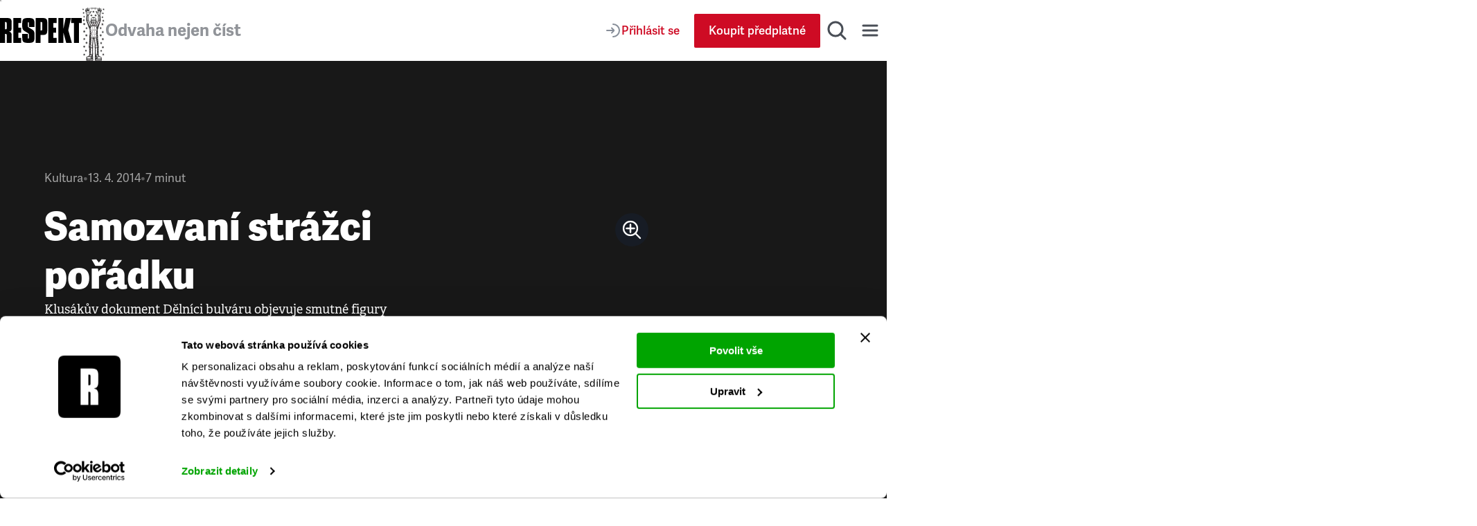

--- FILE ---
content_type: text/html; charset=UTF-8
request_url: https://predplatne.respekt.cz/token_http.php
body_size: -475
content:
no token

--- FILE ---
content_type: text/css; charset=UTF-8
request_url: https://www.respekt.cz/_next/static/css/eb4ca20cef8bd3f9.css
body_size: 6311
content:
.AuthorSubscription_root__D4NVq{display:inline-flex;-moz-column-gap:.5rem;column-gap:.5rem;align-items:center}@media print{.AuthorSubscription_root__D4NVq{color:var(--page-text-color)!important}}.AuthorSubscription_root__D4NVq svg{opacity:.6}@media (hover:hover){.AuthorSubscription_root__D4NVq svg:hover{opacity:1}}.AuthorSubscription_link__2RVbp{text-decoration:none;color:inherit;opacity:.6}@media (hover:hover){.AuthorSubscription_link__2RVbp:hover{text-decoration:underline;opacity:1}}.ArticleCardMini_root__7NtEg{position:relative;display:flex;flex-wrap:nowrap;-moz-column-gap:.75rem;column-gap:.75rem;align-items:flex-start;padding:.75rem;margin-bottom:.25rem;color:#fff;border-radius:.375rem;background-color:#bb342b}@media(min-width:30em){.ArticleCardMini_root__7NtEg{-moz-column-gap:1.5rem;column-gap:1.5rem;padding:.75rem 1.25rem}}@media(min-width:48em){.ArticleCardMini_root__7NtEg{align-items:center}}@media(min-width:62em){.ArticleCardMini_root__7NtEg{-moz-column-gap:2.5rem;column-gap:2.5rem;padding:.875rem 1.5rem;margin-bottom:.75rem}}.ArticleCardMini_image__SfJOo{align-self:start;overflow:hidden;border-radius:.25rem}.ArticleCardMini_image__SfJOo>img{display:block;max-width:3.75rem}@media(min-width:30em){.ArticleCardMini_image__SfJOo>img{max-width:5rem}}.ArticleCardMini_content__5jG7t{flex:1 1;padding-top:.25rem}@media(min-width:48em){.ArticleCardMini_content__5jG7t{padding-top:0}}.ArticleCardMini_meta__RarBq{position:relative;z-index:1;display:flex;flex-wrap:wrap;row-gap:.25rem;align-items:center;margin-bottom:.5rem;font-size:.8125rem;line-height:1.25;font-family:adelle-sans,arial,sans-serif;opacity:.8;pointer-events:none}.ArticleCardMini_metaWithIcon__c3_Px>svg{width:1.25rem;height:1.25rem}.ArticleCardMini_metaWithIcon__c3_Px>svg>path{fill:#fff}.ArticleCardMini_metaWithIcon__c3_Px{display:flex;-moz-column-gap:.5rem;column-gap:.5rem;align-items:center}.ArticleCardMini_separator__WeTbj.ArticleCardMini_separator__WeTbj{margin-inline:.5rem;opacity:.5;pointer-events:none}.ArticleCardMini_link__1ppzr{text-decoration:none;color:#fff;pointer-events:all}@media (hover:hover){.ArticleCardMini_link__1ppzr:hover{text-decoration:underline}}.ArticleCardMini_title__xga_g{font-size:1.125rem;line-height:1.25;font-family:adelle-sans,arial,sans-serif;text-decoration:none;color:#fff}@media (hover:hover){.ArticleCardMini_title__xga_g:hover{text-decoration:underline}}@media(min-width:62em){.ArticleCardMini_title__xga_g{font-size:1.5rem}}.ArticleCardMini_title__xga_g:before{content:"";position:absolute;inset:0}.ArticlesGrid_grid__aPerb{display:grid;grid-gap:.25rem;gap:.25rem}@media(min-width:48em){.ArticlesGrid_grid__aPerb{gap:.75rem}.ArticlesGrid_cols3__1Z_9V{grid-template-columns:repeat(3,1fr)}.ArticlesGrid_cols4__gykMR{grid-template-columns:repeat(2,1fr)}}@media(min-width:75em){.ArticlesGrid_cols4__gykMR{grid-template-columns:repeat(4,1fr)}}.ArticlesGrid_marginBottomSmall__Mhsq7{margin-bottom:.75rem}.ArticlesGrid_marginBottomMedium__WOnUB{margin-bottom:1.25rem}.AuthorInfoWithArticles_root__Za_lm{display:flex;align-items:center;text-decoration:none}@media(min-width:75em){.AuthorInfoWithArticles_root__Za_lm{min-height:6.25rem}}.AuthorInfoWithArticles_avatar__uHafB{position:relative;width:5rem;height:5rem;margin-right:.75rem}@media(min-width:75em){.AuthorInfoWithArticles_avatar__uHafB{width:6.25rem;height:6.25rem}}.AuthorInfoWithArticles_text__nWXmi{flex:1 1}.AuthorInfoWithArticles_text__nWXmi h3{font-size:1.375rem;line-height:1.3;font-family:adelle-sans,arial,sans-serif;color:#181d27}@media(min-width:75em){.AuthorInfoWithArticles_text__nWXmi h3{font-size:1.5rem;line-height:1.3}}@media (hover:hover){.AuthorInfoWithArticles_root__Za_lm:hover h3{text-decoration:underline}}.AuthorInfoWithArticles_text__nWXmi p{font-size:.875rem;line-height:1.3;color:#494e56}.AuthorInfoWithArticles_articles__S8_Lt{display:grid;margin-top:1rem;list-style:none}.AuthorInfoWithArticles_articleItem__iFSCV{padding-block:1rem;border-top:1px solid hsla(217,8%,56%,.4)}.AuthorInfoWithArticles_articleItem__iFSCV:last-of-type{padding-bottom:0}.AuthorInfoWithArticles_articleLink__LJNiU{font-weight:700;font-size:1.25rem;line-height:1.3;font-family:adelle-sans,arial,sans-serif;color:#181d27;text-decoration:none;color:inherit}@media (hover:hover){.AuthorInfoWithArticles_articleLink__LJNiU:hover{text-decoration:underline}}.AuthorInfoWithArticles_link__OGGg_{font-family:adelle-sans,arial,sans-serif;text-decoration:none}@media (hover:hover){.AuthorInfoWithArticles_link__OGGg_:hover{text-decoration:underline}}.AuthorsGrid_root__lEa_N{display:grid;grid-gap:2.5rem;gap:2.5rem;padding-top:2rem}@media(min-width:48em){.AuthorsGrid_root__lEa_N{grid-template-columns:repeat(2,3fr)}}@media(min-width:62em){.AuthorsGrid_root__lEa_N{grid-template-columns:repeat(3,3fr)}}.AuthorsGrid_marginBottom__m1rKC{margin-bottom:2rem}.ButtonsBlock_root__2Pwhe{display:flex;flex-wrap:wrap;gap:.5rem .75rem;justify-content:center;padding-block:.25rem}@media(min-width:48em){.ButtonsBlock_root__2Pwhe{padding-top:.875rem;padding-bottom:1rem}}.CampaignSnippet_root__Gjrfw{border-radius:.375rem}.CommercialArticleCard_root__KCX0D{padding:1.25rem;font-family:Verdana,sans-serif;text-decoration:none;border-radius:.375rem;background-color:rgba(152,195,95,.2)}.CommercialArticleCard_image__nuCb_{position:relative;aspect-ratio:345/176;margin-bottom:1.25rem;overflow:hidden;border-radius:.25rem}@media(min-width:48em){.CommercialArticleCard_image__nuCb_{margin-bottom:2rem}}.CommercialArticleCard_content__Dp__g{opacity:.8}.CommercialArticleCard_title__BsgnE{margin-bottom:.5rem;font-weight:400;line-height:1.3;color:#181d27}@media (hover:hover){.CommercialArticleCard_root__KCX0D:hover .CommercialArticleCard_title__BsgnE{text-decoration:underline}}.CommercialArticleCard_label__Fm_CV{display:inline-flex;padding:.6875rem .375rem .5rem;margin-bottom:1rem;font-size:.875rem;line-height:1;font-family:adelle-sans,arial,sans-serif;color:#fff;border-radius:.125rem;background-color:#181818}.CommercialArticleCard_subtitle__r1Nj_{display:-webkit-box;overflow:hidden;font-size:.9375rem;line-height:1.6;color:#181d27;-webkit-line-clamp:2;-webkit-box-orient:vertical;line-clamp:2}.HomepageAuthors_root__cB7MR{display:none}@media(min-width:62em){.HomepageAuthors_root__cB7MR{display:block;margin-block:2.625rem}}.NewsletterCard_root__zXImM{display:flex;flex-direction:column;gap:1rem;align-items:center;justify-content:center;padding:2rem;text-align:center;border-radius:.375rem;background-color:rgba(242,164,58,.2)}.NewsletterCard_root__zXImM p{font-size:1rem;font-family:adelle,adelle-sans,arial,sans-serif;text-wrap:balance;color:#494e56}.NewsletterCard_title__cvPE8{margin:0;text-wrap:balance}.PodcastPlayer_root__q2rVP{display:flex;-moz-column-gap:.75rem;column-gap:.75rem;align-items:center;padding-inline:.75rem;margin-bottom:.25rem;border-radius:.375rem;background-color:#b6d1e1}@media(min-width:62em){.PodcastPlayer_root__q2rVP{-moz-column-gap:1.5rem;column-gap:1.5rem;padding-inline:1.5rem;margin-bottom:.75rem}}.PodcastPlayer_content__Vy_a6{display:flex;flex:1 1;flex-direction:column;gap:.375rem;padding-block:1rem}@media(min-width:62em){.PodcastPlayer_content__Vy_a6{flex-direction:row;gap:1.5rem;align-items:center;padding-block:0}}.PodcastPlayer_heading__N7mlT{font-weight:700;font-size:1.125rem;line-height:1.3;font-family:adelle-sans,arial,sans-serif}@media(min-width:62em){.PodcastPlayer_heading__N7mlT{padding-block:.75rem;font-size:1.5rem}}.PodcastPlayer_meta__EOOYy{display:flex;flex-direction:column;justify-content:space-between}@media(min-width:62em){.PodcastPlayer_meta__EOOYy{min-width:21.9375rem;margin-left:auto}}.PodcastPlayer_imageMirrored__sLBVB,.PodcastPlayer_image__jIzOX{display:none}@media(min-width:62em){.PodcastPlayer_imageMirrored__sLBVB,.PodcastPlayer_image__jIzOX{display:block}.PodcastPlayer_imageMirrored__sLBVB{transform:scaleY(-1)}}.PodcastPlayer_link__7GGqH{text-decoration:none;color:inherit}@media (hover:hover){.PodcastPlayer_link__7GGqH:hover{text-decoration:underline}}.PodcastPlayer_text__xap0U{font-size:.8125rem;line-height:1.5;font-family:adelle-sans,arial,sans-serif}@media(min-width:48em){.PodcastPlayer_text__xap0U{font-size:.875rem}}.PodcastPlayer_text__xap0U{display:flex;flex-flow:row wrap;-moz-column-gap:.5rem;column-gap:.5rem;align-items:center;padding-block:.125rem;padding-right:.5rem;color:#494e56;opacity:.8}@media(min-width:62em){.PodcastPlayer_text__xap0U{flex-flow:row nowrap}}.PodcastPlayer_separator__HU3tO{min-width:.25rem;min-height:.25rem;border-radius:9999px;background-color:#868d98;opacity:.5}.PodcastPlayer_textValue__5lXla{white-space:nowrap}.SecondaryMenu_root__z5_mU{overflow:hidden;background-color:#eceff2}@media(min-width:62em){.SecondaryMenu_root__z5_mU{overflow:visible;overflow:initial}}.SecondaryMenu_rootBottomMargin___qfPY{margin-bottom:.75rem}@media(min-width:62em){.SecondaryMenu_rootBottomMargin___qfPY{margin-bottom:2rem}}.SecondaryMenu_list___t1wK{display:flex;flex-wrap:nowrap;-moz-column-gap:2.5rem;column-gap:2.5rem;justify-content:flex-start;padding:.875rem 1rem;margin-inline:-1.5rem;overflow:scroll;white-space:nowrap;list-style-type:none;opacity:.8}.SecondaryMenu_list___t1wK::-webkit-scrollbar{-webkit-appearance:none;appearance:none;display:none;width:0;height:0;background:transparent}@media(min-width:48em){.SecondaryMenu_list___t1wK{padding-block:1.1875rem;margin-inline:-1.5rem}}@media(min-width:62em){.SecondaryMenu_list___t1wK{flex-wrap:wrap;justify-content:center;padding-inline:0;margin-right:0;overflow:auto;white-space:normal}}.SecondaryMenu_link__ZCDQ6{font-weight:600;font-family:adelle-sans,arial,sans-serif;text-decoration:none;color:inherit}@media (hover:hover){.SecondaryMenu_link__ZCDQ6:hover{text-decoration:underline}}.StoreCard_root__nWQUg{display:flex;flex-direction:column;align-items:center;padding:2rem;border-radius:.375rem;background-color:rgba(242,164,58,.2)}.StoreCard_image__UBe4h{position:relative;margin-bottom:1rem}@media(min-width:48em){.StoreCard_image__UBe4h{margin-bottom:2rem}}.StoreCard_image__UBe4h>img{width:auto;max-height:15.9375rem;overflow:hidden;border-radius:.25rem;box-shadow:0 .125rem .25rem 0 rgba(65,52,6,.102),0 .4375rem .4375rem 0 rgba(65,52,6,.078),0 .9375rem .5625rem 0 rgba(65,52,6,.051),0 1.6875rem .6875rem 0 rgba(65,52,6,.012),0 2.625rem .75rem 0 rgba(65,52,6,0)}.StoreCard_title__5d2Gw{margin-bottom:1rem;text-align:center;color:#181d27}.ArticlesWithSidebar_grid__tttfm{display:grid;grid-template-columns:1fr;grid-row-gap:.25rem;row-gap:.25rem;overflow:hidden}@media(min-width:48em){.ArticlesWithSidebar_grid__tttfm{row-gap:.75rem}}@media(min-width:80em){.ArticlesWithSidebar_grid__tttfm{grid-template-columns:repeat(4,1fr);gap:.75rem}}.ArticlesWithSidebar_articles__NGsRC{display:flex;flex-direction:column;grid-column:span 3;gap:.75rem}.ArticlesWithSidebar_articlesWithoutInformationService__pf30_{display:flex;flex-direction:column;grid-column:span 4}.ArticlesWithSidebar_articlesWrapper__HkDkg{display:flex;flex-direction:column;gap:.75rem}.ArticlesWithSidebar_sidebarWrapper__0fA_d{position:relative;display:flex;flex-direction:column;grid-column:span 1}.ArticlesWithSidebar_sidebar__RMsiW{overflow:hidden;border-bottom-right-radius:.375rem;border-bottom-left-radius:.375rem}@media(min-width:80em){.ArticlesWithSidebar_sidebar__RMsiW{position:absolute;inset:0}}.InfoArticlesList_rootHomepage__yBLSm{height:100%;padding:1.25rem;overflow:hidden;border-radius:.375rem;background-color:#fcebd7}@media(min-width:75em){.InfoArticlesList_rootHomepage__yBLSm{padding:2.5rem}}@media(min-width:80em){.InfoArticlesList_rootHomepage__yBLSm{padding:1.25rem}}.InfoArticlesList_homepageHeading__9ZE8_{font-weight:700;font-size:1.375rem;line-height:1.3;margin-bottom:.75rem;font-family:adelle-sans,arial,sans-serif}@media(min-width:48em){.InfoArticlesList_homepageHeading__9ZE8_{font-size:1.75rem}}.InfoArticlesList_homepageHeading__9ZE8_{margin-bottom:1rem}@media(min-width:75em){.InfoArticlesList_homepageHeading__9ZE8_{font-weight:800;font-size:1.75rem;line-height:1.25;font-family:adelle-sans,arial,sans-serif;margin-bottom:1.5rem}}@media(min-width:75em)and (min-width:48em){.InfoArticlesList_homepageHeading__9ZE8_{font-size:2rem}}@media(min-width:80em){.InfoArticlesList_homepageHeading__9ZE8_{font-weight:700;font-size:1.375rem;line-height:1.3;font-family:adelle-sans,arial,sans-serif;margin-bottom:1rem}}@media(min-width:80em)and (min-width:48em){.InfoArticlesList_homepageHeading__9ZE8_{font-size:1.75rem}}.InfoArticlesList_heading__fd_uF{font-weight:800;font-size:1.75rem;line-height:1.25;font-family:adelle-sans,arial,sans-serif}@media(min-width:48em){.InfoArticlesList_heading__fd_uF{font-size:2rem}}.InfoArticlesList_heading__fd_uF{margin-top:3rem;margin-bottom:2rem}.InfoArticlesList_adWrapper__HKPlf{padding-block:2rem;list-style:none;border-bottom:1px solid hsla(217,8%,56%,.4)}.InfoArticlesList_itemsWrapper__D5o_4{display:flex;flex-direction:column}@media(min-width:23.75em){.InfoArticlesList_itemsWrapperHomepage__xzCiT>:nth-child(n+4){display:none}}@media(min-width:75em){.InfoArticlesList_itemsWrapperHomepage__xzCiT>:nth-child(n+4){display:block}.InfoArticlesList_itemsWrapperHomepage__xzCiT{flex-direction:row}.InfoArticlesList_itemsWrapperHomepage__xzCiT>:nth-child(n+6){display:none}}@media(min-width:80em){.InfoArticlesList_itemsWrapperHomepage__xzCiT{flex-direction:column}.InfoArticlesList_itemsWrapperHomepage__xzCiT>:nth-child(n+6){display:block}}.InfoArticlesList_footerGradient__s_HJh{z-index:10;display:flex;justify-content:center;padding-top:1.5rem;background-color:#fcebd7}@media(min-width:23.75em){.InfoArticlesList_footerGradient__s_HJh button{width:100%}}@media(min-width:48em){.InfoArticlesList_footerGradient__s_HJh button{width:auto}}@media(min-width:75em){.InfoArticlesList_footerGradient__s_HJh{justify-content:start;padding-bottom:0}}@media(min-width:80em){.InfoArticlesList_footerGradient__s_HJh{position:absolute;right:0;bottom:0;left:0;display:flex;justify-content:center;padding-block:1.5rem}}.InfoArticlesList_footerGradient__s_HJh:before{display:none}@media(min-width:80em){.InfoArticlesList_footerGradient__s_HJh:before{content:"";position:absolute;right:0;bottom:100%;left:0;display:block;height:4.5rem;background:linear-gradient(0deg,#fcebd7 0,hsla(32,86%,92%,0));pointer-events:none}}.InfoArticlesList_emptyState__N6mJO{padding:2rem;font-family:adelle-sans,arial,sans-serif;text-align:center;list-style:none;background-color:#e0e4e9}.InfoArticlesList_loadMoreWrapper__S83TW{width:100%;padding-top:2rem;text-align:center}.InfoArticleListItem_item__ZoyT4{position:relative;padding-block:2rem;list-style:none;border-bottom:1px solid hsla(217,8%,56%,.4)}.InfoArticleListItem_item__ZoyT4:first-child{padding-left:0;border-top:1px solid hsla(217,8%,56%,.4)}.InfoArticleListItem_itemHomepage__l6SC5{padding-block:1rem}.InfoArticleListItem_itemHomepage__l6SC5:first-child{padding-left:0;border-top:1px solid hsla(217,8%,56%,.4)}@media(min-width:75em){.InfoArticleListItem_itemHomepage__l6SC5{padding-inline:1rem;padding-block:0;border-bottom:none;border-left:1px solid hsla(217,8%,56%,.4)}.InfoArticleListItem_itemHomepage__l6SC5:first-child{border-top:none;border-left:none}}@media(min-width:80em){.InfoArticleListItem_itemHomepage__l6SC5{padding-inline:0;padding-block:1rem;border-right:none;border-bottom:1px solid hsla(217,8%,56%,.4);border-left:none}.InfoArticleListItem_itemHomepage__l6SC5:first-child{border-top:1px solid hsla(217,8%,56%,.4);border-right:none}}.InfoArticleListItem_meta__prbVS{display:flex;flex-wrap:wrap;align-items:center;justify-content:space-between;margin-bottom:.5rem;font-size:.875rem;font-family:adelle-sans,arial,sans-serif;color:#494e56}.InfoArticleListItem_time___O9y2{margin-right:1.5rem;white-space:nowrap}.InfoArticleListItem_share__xO0bw{position:relative;z-index:1;display:flex;flex-wrap:wrap;align-items:center}@media(min-width:48em){.InfoArticleListItem_share__xO0bw{flex-direction:row;justify-content:space-between}}.InfoArticleListItem_separator__GPpm2{margin-inline:.5rem;color:hsla(217,8%,56%,.5)}.InfoArticleListItem_mainContent__EpaeG{display:flex;flex-direction:column-reverse;gap:1rem;justify-content:start}@media(min-width:48em){.InfoArticleListItem_mainContent__EpaeG{flex-direction:row;align-items:start;justify-content:space-between}}.InfoArticleListItem_heading__7XSQw{font-weight:400;font-size:1.125rem;line-height:1.6;font-family:adelle,adelle-sans,arial,sans-serif;font-weight:700;color:#181d27}.InfoArticleListItem_title__70p02{display:block;text-decoration:none;color:#181d27}.InfoArticleListItem_title__70p02:before{content:"";position:absolute;inset:0}@media (hover:hover){.InfoArticleListItem_title__70p02:hover{text-decoration:underline}}.InfoArticleListItem_listItemExpandedTitle__yhIOE{display:block;text-decoration:none;color:#181d27}@media (hover:hover){.InfoArticleListItem_listItemExpandedTitle__yhIOE:hover{text-decoration:underline}}.InfoArticleListItem_subtitle__BwQpp{margin-top:.5rem;color:#494e56}.InfoArticleListItem_expandButton__xvi0H button{position:relative}.InfoArticleListItem_link__Cdu5q{text-decoration:none;color:inherit}@media (hover:hover){.InfoArticleListItem_link__Cdu5q:hover{text-decoration:underline}}.InfoArticleListItem_coverPhotoWrapper__GIAeM{position:relative;aspect-ratio:7/4;pointer-events:none}@media(min-width:48em){.InfoArticleListItem_coverPhotoWrapper__GIAeM{flex-shrink:0;width:13.125rem;height:7.5rem}}.InfoArticleListItem_coverPhotoWrapper__GIAeM img{border-radius:.375rem}.InfoArticleListItem_infoAction__X3Pi4{position:absolute;right:1rem;bottom:1rem;display:flex;gap:1.25rem;justify-content:end;width:5.9375rem;pointer-events:none}@media(min-width:48em){.InfoArticleListItem_infoAction__X3Pi4{display:none}}@media print{.InfoArticleListItem_infoAction__X3Pi4{display:none}}.InfoArticleListItem_infoAction__X3Pi4 div{pointer-events:auto}.InfoArticleListItem_srOnly___2Gdn{position:absolute;top:auto;left:-625rem;width:.0625rem;height:.0625rem;overflow:hidden}.InfoArticleListItem_content__7JRyT{padding-top:.5rem}.Tag_root__FJUv5{display:inline-flex;align-items:center;justify-content:center;font-weight:600;line-height:1.25;font-family:adelle-sans,arial,sans-serif;text-align:center;text-decoration:none;color:#3e3e3e;background-color:#e3e3e3;transition:color .333s ease,background-color .333s ease}@media (hover:hover){.Tag_root__FJUv5:hover{color:#fff;background-color:#ce0b24}}@media print{.Tag_root__FJUv5{border:1px solid #e3e3e3}}.Tag_small__vdlS_{padding:.25em .8333333333em;font-size:.75rem}.Tag_medium__MjfjO{padding:.2142857143em .6428571429em;font-size:.875rem}@media(min-width:48em){.Tag_medium__MjfjO{padding:.1666666667em .8333333333em;font-size:1.875rem}}.ArticleInfo_info__eyjZm{position:absolute;top:50%;right:calc(100% - 2.5rem);left:auto;z-index:999;width:-moz-max-content;width:max-content;max-width:13.75rem;padding:1rem 1.5rem;font-style:italic;font-size:.875rem;font-family:adelle-sans,arial,sans-serif;text-align:center;color:#fff;border-radius:.25rem;background-color:#181d27;opacity:.9;transform:translateX(0) translateY(-50%)}@media(min-width:30em){.ArticleInfo_info__eyjZm{max-width:23.75rem;font-size:1rem}}@media(min-width:48em){.ArticleInfo_info__eyjZm{max-width:30rem}}@media(min-width:62em){.ArticleInfo_info__eyjZm{right:calc(100% + .3125rem);max-width:45rem}}.ArticlesListBanner_root__6z6Dj{margin:2.25rem 0}@media(min-width:48em){.ArticlesListBanner_root__6z6Dj{grid-column:span 2}}@media(min-width:62em){.ArticlesListBanner_root__6z6Dj{grid-column:span 3}}.SectionArticlesCarousel_root__hJkHe{padding-block:2rem;background-color:rgba(182,209,225,.2)}@media(min-width:48em){.SectionArticlesCarousel_root__hJkHe{padding-block:4rem}}.SectionArticlesCarousel_rootWithAd__t_uPD{padding-bottom:0}@media(min-width:48em){.SectionArticlesCarousel_rootWithAd__t_uPD{padding-bottom:1.75rem}}.SectionArticlesCarousel_wrapper__Pvldu{position:relative}.SectionArticlesCarousel_header__d72ff{display:flex;flex-wrap:wrap;gap:.5rem 2rem;align-items:center;justify-content:space-between;margin-bottom:1.5rem}@media(min-width:75em){.SectionArticlesCarousel_header__d72ff{padding-left:var(--carousel-container-padding,1.25rem)}}.SectionArticlesCarousel_block__9b1B3{max-width:100vw;margin-left:auto;overflow:hidden}@media(min-width:75em){.SectionArticlesCarousel_block__9b1B3{max-width:calc(100% - (100% - var(--container-width, 73.75rem))/2);padding-inline:var(--carousel-container-padding,1.25rem);margin-left:auto}}.SectionArticlesCarousel_container___Zcin{max-width:var(--container-width,73.75rem);padding-inline:.625rem;margin-inline:auto}@media(min-width:48em){.SectionArticlesCarousel_container___Zcin{padding-inline:.9375rem}}@media(min-width:75em){.SectionArticlesCarousel_container___Zcin{padding-inline:var(--carousel-container-padding,1.25rem)}}.SectionArticlesCarousel_grid__YnODh{position:relative;display:grid;grid-template-columns:repeat(var(--grid-columns-repeat),minmax(90vw,1fr));grid-column-gap:.75rem;-moz-column-gap:.75rem;column-gap:.75rem;max-width:var(--container-width,73.75rem).625rem;padding-inline:.625rem;margin-bottom:2rem;overflow-x:auto;scroll-snap-type:x mandatory;scroll-padding-inline:.625rem;scrollbar-width:none}@media(min-width:30em){.SectionArticlesCarousel_grid__YnODh{grid-template-columns:repeat(var(--grid-columns-repeat),minmax(var(--card-width,24.0625rem),1fr))}}@media(min-width:48em){.SectionArticlesCarousel_grid__YnODh{max-width:var(--container-width,73.75rem)1.875rem;padding-inline:.9375rem;scroll-padding-inline:.9375rem}}@media(min-width:75em){.SectionArticlesCarousel_grid__YnODh{max-width:var(--grid-max-width,var(--container-width,73.75rem));padding-right:calc((100vw - var(--container-width, 73.75rem))/2);padding-left:var(--carousel-container-padding,1.25rem);scroll-padding-inline:0}}@media(min-width:91.25em){.SectionArticlesCarousel_grid__YnODh{max-width:var(--grid-max-width-xxxl,var(--container-width,73.75rem));padding-right:var(--card-width,24.0625rem)/2}}.SectionArticlesCarousel_grid__YnODh>article{scroll-snap-align:start}.SectionArticlesCarousel_scrollButton__sRjeS{display:none}@media(min-width:80em){.SectionArticlesCarousel_scrollButton__sRjeS{position:absolute;top:50%;z-index:10;display:block;transform:translateY(-50%)}}.SectionArticlesCarousel_scrollButtonPrev__TK6kS{left:1rem}@media(min-width:1800px){.SectionArticlesCarousel_scrollButtonPrev__TK6kS{right:calc(100vw - (100vw - var(--container-width, 73.75rem))/2 + 5.5rem);left:auto}}.SectionArticlesCarousel_scrollButtonNext__Jxwyh{right:1rem}@media(min-width:1800px){.SectionArticlesCarousel_scrollButtonNext__Jxwyh{right:0;left:calc(100vw - (100vw - var(--container-width, 73.75rem))/2 + 5.5rem)}}.SectionArticlesCarousel_meta__kI0sd{display:flex;flex-wrap:wrap;gap:.75rem;align-items:center}.SectionArticlesCarousel_counts__oUVfl{display:flex;flex-wrap:wrap;-moz-column-gap:.5rem;column-gap:.5rem}.SectionArticlesCarousel_count__bMGq_,.SectionArticlesCarousel_subtitle__N6uWt{font-size:1.0625rem;font-family:adelle-sans,arial,sans-serif;color:#494e56}.SectionArticlesCarousel_subtitle__N6uWt{margin-bottom:.25rem}.SectionArticlesCarousel_separator__4O2tn{color:#868d98}.SectionArticlesCarousel_podcastsLinks__lGFPe{display:flex;flex-wrap:wrap;gap:.5rem}.SectionArticlesCarousel_loadMoreWrapper___HNS_{display:flex;flex-direction:column;gap:.75rem}@media(min-width:30em){.SectionArticlesCarousel_loadMoreWrapper___HNS_{flex-direction:row}}.ElectionsBarChartWidget_root__7hXe_{display:flex;flex-direction:column;gap:1.5rem;justify-content:space-between;padding-top:1rem;overflow:hidden;font-family:adelle-sans,arial,sans-serif}@media(min-width:62em){.ElectionsBarChartWidget_root__7hXe_{gap:3.75rem;padding-inline:0}}.ElectionsBarChartWidget_header__1L_bi{display:flex;align-items:center;justify-content:flex-end;min-height:2rem;padding-inline:1rem}@media(min-width:62em){.ElectionsBarChartWidget_header__1L_bi{justify-content:flex-start}}.ElectionsBarChartWidget_scrollButtons__pDwzz{display:flex;gap:.5rem}.ElectionsBarChartWidget_scrollButton__tcAPk{display:flex;align-items:center;justify-content:center;width:2rem;height:2rem;color:#fff;border-radius:9999px;background-color:rgba(24,29,39,.9);cursor:pointer}.ElectionsBarChartWidget_scrollButton__tcAPk:disabled{opacity:.5;cursor:not-allowed}@media (hover:hover){.ElectionsBarChartWidget_scrollButton__tcAPk:hover:not(:disabled){color:#fff;background-color:#181d27}}.ElectionsBarChartWidget_scrollButton__tcAPk>svg{width:.75rem;height:.75rem;fill:#fff}@media(min-width:62em){.ElectionsBarChartWidget_barChartContainer__NbePa{padding-left:1rem}}.ElectionsBarChartWidget_barCharts__EHFWW{position:relative;display:grid;grid-template-columns:repeat(var(--num-bars),4.25rem);grid-template-rows:4;grid-column-gap:.5rem;-moz-column-gap:.5rem;column-gap:.5rem;padding-right:1rem;padding-left:1rem;overflow-y:hidden;scroll-snap-type:x mandatory;scroll-padding-left:1rem;scrollbar-width:none;-ms-overflow-style:none}.ElectionsBarChartWidget_barCharts__EHFWW::-webkit-scrollbar{display:none}@media(min-width:62em){.ElectionsBarChartWidget_barCharts__EHFWW{grid-template-columns:repeat(var(--num-bars),5.6875rem);padding-left:0;scroll-padding-right:0;scroll-padding-left:0}}.ElectionsBarChartWidget_barChartsFooter__tmfJb{display:flex;-moz-column-gap:.25rem;column-gap:.25rem}@media(min-width:62em){.ElectionsBarChartWidget_barChartsFooter__tmfJb{-moz-column-gap:.5rem;column-gap:.5rem}}.ElectionsBarChartWidget_partyRow__0lPxR{position:relative;display:grid;grid-template-rows:subgrid;grid-row:span 2;justify-content:flex-end;margin-top:auto;scroll-snap-align:start}.ElectionsBarChartWidget_percentage__N737O{font-weight:600;font-size:1.125rem;line-height:1.25;text-align:center}@media(min-width:62em){.ElectionsBarChartWidget_percentage__N737O{font-size:1.25rem}}.ElectionsBarChartWidget_barWithPercentage__5NrQD{margin-top:auto}.ElectionsBarChartWidget_bar__fZnLs{display:flex;align-items:center;justify-content:flex-end;width:4.25rem;min-width:4.25rem;padding-bottom:.125rem;border-top-left-radius:.5rem;border-top-right-radius:.5rem}@media(min-width:62em){.ElectionsBarChartWidget_bar__fZnLs{width:5.6875rem;min-width:5.6875rem}}.ElectionsBarChartWidget_barChartDescripton__FN057{display:flex;flex-direction:column;justify-content:flex-end;width:4.25rem;min-width:4.25rem;padding-inline:.125rem;padding-bottom:.125rem}@media(min-width:62em){.ElectionsBarChartWidget_barChartDescripton__FN057{width:5.6875rem;min-width:5.6875rem;padding-inline:.25rem}}.ElectionsBarChartWidget_barLabel__QolvF{display:flex;-moz-column-gap:.25rem;column-gap:.25rem;align-items:center;justify-content:center;font-size:1.125rem}@media(min-width:62em){.ElectionsBarChartWidget_barLabel__QolvF{-moz-column-gap:.625rem;column-gap:.625rem;font-size:1.25rem}}.ElectionsBarChartWidget_partyName__FCqDA{width:100%;font-weight:600;font-size:.875rem;line-height:1.25;text-align:center;color:#fff}@media(min-width:62em){.ElectionsBarChartWidget_partyName__FCqDA{font-size:1rem}}.Chart_root__sKW4f{display:grid;grid-template-columns:5.9375rem 1fr 3.8125rem;grid-gap:.75rem;gap:.75rem;align-items:center}.Chart_bar__DbK4X{width:100%;height:1rem;border-radius:.3125rem;background-color:#b6d1e1}.Chart_barBlue__ZYD4_{background:linear-gradient(to right,#3d70b2 calc(var(--percentage) * 1%),#b6d1e1 0)}.Chart_barGreen__oy5Jl{background:linear-gradient(to right,#2d7f73 calc(var(--percentage) * 1%),#b6d1e1 0)}.Chart_textTitle__4KLZo{font-weight:600;font-size:.875rem;font-family:adelle-sans,arial,sans-serif;color:#181d27}.Chart_textPercentage__sU5tT{font-weight:700;font-size:1rem;font-family:adelle-sans,arial,sans-serif;font-feature-settings:"tnum";font-variant-numeric:tabular-nums;text-align:right}.Chart_textBlue__onx64{color:#3d70b2}.Chart_textGreen__cWvHu{color:#2d7f73}.ElectionsChartsWidget_root__W_HME{position:relative;display:flex;flex-direction:column;gap:.25rem;overflow:hidden}.ElectionsChartsWidget_full__s3a2M{background-color:#eceff2}.ElectionsChartsWidget_text__PLd51{font-family:adelle-sans,arial,sans-serif;color:#181d27}.Map_root__Epwqr{display:flex;flex-direction:column;gap:1.5625rem;align-items:center;justify-content:center;padding:1rem}@media(min-width:62em){.Map_root__Epwqr{padding:1rem 2.25rem}}.Map_map__oPQuY{max-width:100%;height:auto}.Map_map__oPQuY>path{fill:var(--fill-color);cursor:pointer;transition:fill .2s ease-in-out}@media (hover:hover){.Map_map__oPQuY>path:hover{fill:var(--hover-color)}.Map_map__oPQuY>.Map_activeRegion__3sb8r:hover{fill:var(--fill-color)}}.Map_heading__AYA5G{display:flex;gap:.5rem;align-items:center;font-weight:600;font-size:1.25rem;font-family:adelle-sans,arial,sans-serif;color:#181d27}.Map_headingText__Z0ukp{flex:1 1;line-height:1.25}.Map_resetButton__Scf_E{-webkit-appearance:none;-moz-appearance:none;appearance:none;display:flex;align-items:center;justify-content:center;width:2rem;height:2rem;border:0;border-radius:9999px;background-color:#181d27;cursor:pointer}.Map_resetButton__Scf_E>svg{width:1rem;height:1rem;fill:#fff}.Map_source__777Kk{font-weight:600;font-size:.875rem;font-family:adelle-sans,arial,sans-serif;color:#868d98}.ElectionsWidget_root__M7LaB{position:relative;display:grid;overflow:hidden;background-color:#eceff2}.ElectionsWidget_simple__TWgYL{height:25.5625rem}@media(min-width:62em){.ElectionsWidget_simple__TWgYL{height:22.625rem}}.ElectionsWidget_full__GK8_n{margin-bottom:.75rem;border-radius:.375rem}@media(min-width:62em){.ElectionsWidget_full__GK8_n{grid-template-columns:26.875rem 1fr;height:22.625rem}}.ElectionsWidget_chartsWidget__lXYRM{padding-inline:1rem;padding-top:1rem}@media(min-width:62em){.ElectionsWidget_chartsWidget__lXYRM{position:absolute;top:0;right:0;width:25.75rem}}.ElectionsWidget_error__gFKI2{display:flex;align-items:center;justify-content:center;height:22.625rem;margin-bottom:.75rem;font-weight:600;font-size:1.25rem;font-family:adelle-sans,arial,sans-serif;text-align:center;color:#ce0b24;border-radius:.375rem;background-color:#eceff2}.ElectionsBarChartWidgetSkeleton_skeletonPercentage___MG_2{width:2.5rem;height:1.25rem;margin:0 auto .5rem;color:#cecece;border-radius:.25rem;background-color:#e3e3e3}.ElectionsBarChartWidgetSkeleton_skeletonBar__8aZQC{background-color:#e3e3e3;animation:pulse 1.5s ease-in-out infinite}.ElectionsBarChartWidgetSkeleton_skeletonDescription__oKwsp{min-height:3.75rem;color:transparent;background-color:#e3e3e3;animation:pulse 1.5s ease-in-out infinite}.ElectionsBarChartWidgetSkeleton_skeletonButton__QhLBK{animation:pulse 1.5s ease-in-out infinite;background-color:#e3e3e3;opacity:.3;cursor:default}@media (hover:hover){.ElectionsBarChartWidgetSkeleton_skeletonButton__QhLBK:hover:not(:disabled){background-color:#e3e3e3}}.ElectionsBarChartWidgetSkeleton_skeletonButtonIcon__NVZnA{width:.75rem;height:.75rem;background-color:#cecece}.ElectionsBarChartWidgetSkeleton_skeletonBarLabelItem__C9kPj{border-radius:.125rem;background-color:#cecece}.ElectionsBarChartWidgetSkeleton_skeletonBarLabelItem__C9kPj:first-child{width:1.25rem;height:.75rem}.ElectionsBarChartWidgetSkeleton_skeletonBarLabelItem__C9kPj:last-child{width:.75rem;height:.75rem}.ElectionsBarChartWidgetSkeleton_skeletonPartyName__wsd_f{height:.875rem;margin:.25rem .5rem;border-radius:.125rem;background-color:#cecece}.ElectionsBarChartWidgetSkeleton_skeletonNameContainer__S1_2h{display:inline-flex}.ElectionsChartsWidgetSkeleton_chartRow__XEdyV{display:grid;grid-template-columns:5.9375rem 1fr 3.4375rem;grid-gap:.75rem;gap:.75rem;align-items:center}.ElectionsChartsWidgetSkeleton_skeletonTitle__nMTGz{height:.875rem;border-radius:.25rem;background-color:#e3e3e3;animation:pulse 1.5s ease-in-out infinite}.ElectionsChartsWidgetSkeleton_skeletonBar__2CsTl{height:1rem;border-radius:.5rem;background-color:#e3e3e3;animation:pulse 1.5s ease-in-out infinite}.ElectionsChartsWidgetSkeleton_skeletonPercentage__ATjXr{height:.875rem;border-radius:.25rem;background-color:#e3e3e3;animation:pulse 1.5s ease-in-out infinite}.MapSkeleton_skeletonHeading__XsHNs{width:12.5rem;height:1.5rem;border-radius:.25rem;background-color:#e3e3e3;animation:MapSkeleton_pulse__5Qrqo 1.5s ease-in-out infinite;animation:pulse 1.5s ease-in-out infinite}.MapSkeleton_skeletonMapContainer__rbrvM{display:flex;align-items:center;justify-content:center;width:100%;border-radius:.5rem;animation:pulse 1.5s ease-in-out infinite}.MapSkeleton_skeletonMapShape__UxsC1{width:100%;max-width:18.75rem;height:12.5rem;border-radius:.25rem;background-color:#e3e3e3}.MapSkeleton_skeletonSource__pZW1t{width:5.75rem;height:1.375rem;border-radius:.25rem;background-color:#e3e3e3;animation:pulse 1.5s ease-in-out infinite}.RedirectCard_card__7tnXw{position:relative;border-radius:.375rem;background-color:#eceff2;transition:opacity .33s ease}@media(min-width:48em){.RedirectCard_card__7tnXw{min-height:28.125rem}}@media(min-width:62em){.RedirectCard_cardImageLeft__7frjQ{display:grid;grid-template-columns:1fr 1fr}}.RedirectCard_head__A7bpA{position:relative}.RedirectCard_body__9wmL_{padding:.75rem 1.25rem 1rem}@media(min-width:48em){.RedirectCard_body__9wmL_{padding:.75rem 1.25rem 1.5rem}}.RedirectCard_bodyImageLeft__2Mrpy{color:#181d27}@media(min-width:62em){.RedirectCard_bodyImageLeft__2Mrpy{padding:2.5rem 2.5rem 7rem}}.RedirectCard_title__EHj6V{display:block;margin-top:.375rem;text-decoration:none;color:#181d27}.RedirectCard_title__EHj6V:before{content:"";position:absolute;inset:0}@media (hover:hover){.RedirectCard_title__EHj6V:hover{text-decoration:underline}}@media(min-width:48em){.RedirectCard_title__EHj6V{margin-block:1rem .75rem}}.RedirectCard_titleImageLeft__hcimn{color:inherit}.RedirectCard_title__EHj6V h1,.RedirectCard_title__EHj6V h3{position:relative}@media (hover:hover){.RedirectCard_title__EHj6V h1:hover,.RedirectCard_title__EHj6V h3:hover{text-decoration:underline}}.RedirectCard_heading__1kmSr{margin-bottom:.5rem}@media(min-width:48em){.RedirectCard_heading__1kmSr{margin-bottom:inherit}}.RedirectCard_text__AGTbG{display:flex;flex-wrap:wrap;align-items:center;min-height:1.25rem;font-size:.8125rem;line-height:1.25;font-family:adelle-sans,arial,sans-serif;color:#494e56;opacity:.8}@media(min-width:62em){.RedirectCard_text__AGTbG{font-size:.875rem;line-height:1.3}}.RedirectCard_separator__dDUjB.RedirectCard_separator__dDUjB{margin-inline:.5rem;opacity:.5}.RedirectCard_textImageLeft__yO9c6{flex-wrap:wrap;color:inherit}.RedirectCard_subtitle__sDQHR{display:-webkit-box;margin-bottom:.75rem;overflow:hidden;font-size:.9375rem;line-height:1.6;text-decoration:none;color:inherit;-webkit-line-clamp:2;-webkit-box-orient:vertical;line-clamp:2;opacity:.8;pointer-events:none}@media(min-width:62em){.RedirectCard_subtitle__sDQHR{margin-bottom:1em;font-size:1rem}}.RedirectCard_subtitle__sDQHR>p{font-size:.9375rem}@media(min-width:62em){.RedirectCard_subtitle__sDQHR>p{font-size:1rem}}.RedirectCard_divider__0DLYb{z-index:0;width:3.25rem;height:.25rem;margin-bottom:1rem;border-radius:.375rem;background:#000;opacity:.25}.RedirectCard_cardImageLeft__7frjQ .RedirectCard_subtitle__sDQHR{font-size:1.125rem}.RedirectCard_image__T0xeu{position:relative;overflow:hidden;border-top-left-radius:.375rem;border-top-right-radius:.375rem}.RedirectCard_imageLeft__HhTI3{aspect-ratio:385/216}@media(min-width:62em){.RedirectCard_imageLeft__HhTI3{height:100%;aspect-ratio:auto;border-top-right-radius:0;border-bottom-left-radius:.375rem}}.RedirectCard_location__qMwj8{pointer-events:none}.RedirectCard_date__WpKAI{white-space:nowrap}.RedirectCard_btnWrapper__hzMzn{position:relative}

--- FILE ---
content_type: application/javascript; charset=UTF-8
request_url: https://www.respekt.cz/_next/static/chunks/pages/_pages/article/%5Bid%5D-6342070eced58db2.js
body_size: 13132
content:
(self.webpackChunk_N_E=self.webpackChunk_N_E||[]).push([[2754],{18716:function(e,t,n){(window.__NEXT_P=window.__NEXT_P||[]).push(["/_pages/article/[id]",function(){return n(50812)}])},58352:function(e,t,n){"use strict";n.d(t,{Z:function(){return m}});var i=n(85893),r=n(93967),l=n.n(r),s=n(59017),o=n(14806),a=n(99289),c=n(85123),d=n(54140),u=n(43970),p=n.n(u),h=n(89093);function m(e){let{type:t="boxed"}=e,n="Poslouchejte n\xe1s v aplikac\xedch:";return(0,i.jsxs)("div",{className:l()({[p()[t]]:t}),children:["boxed"===t?(0,i.jsx)(c.Z,{tag:"h3",centered:!0,className:p().title,children:n}):(0,i.jsx)("h3",{className:p().simpleTitle,children:n}),(0,i.jsxs)("ul",{className:l()(p().list,"simple"===t&&p().listSimple),children:[(0,i.jsx)("li",{className:p().listItem,children:(0,i.jsx)(d.ZP,{href:h.Z.podcastApps.apple,title:"Apple podcasts",openInNewWindow:!0,children:(0,i.jsx)(s.Z,{})})}),(0,i.jsx)("li",{className:p().listItem,children:(0,i.jsx)(d.ZP,{href:h.Z.podcastApps.youtube,title:"YouTube Podcasty",openInNewWindow:!0,children:(0,i.jsx)(o.Z,{})})}),(0,i.jsx)("li",{className:p().listItem,children:(0,i.jsx)(d.ZP,{href:h.Z.podcastApps.spotify,title:"Spotify",openInNewWindow:!0,children:(0,i.jsx)(a.Z,{})})})]})]})}},46563:function(e,t,n){"use strict";n.d(t,{Z:function(){return c}});var i=n(85893),r=n(67294);function l(){return(0,i.jsxs)("svg",{width:"32",height:"32",viewBox:"0 0 32 32",fill:"none",xmlns:"http://www.w3.org/2000/svg",children:[(0,i.jsx)("circle",{cx:"16",cy:"16",r:"12",stroke:"white",strokeWidth:"2",strokeMiterlimit:"10",strokeLinecap:"round",strokeLinejoin:"round"}),(0,i.jsx)("path",{d:"M16 22.6667L16 16.0001",stroke:"white",strokeWidth:"2",strokeMiterlimit:"10",strokeLinecap:"round",strokeLinejoin:"round"}),(0,i.jsx)("path",{d:"M16 10.6667L16 9.33341",stroke:"white",strokeWidth:"2",strokeMiterlimit:"10",strokeLinecap:"round",strokeLinejoin:"round"})]})}var s=n(66975),o=n(40249),a=n.n(o);function c(e){let{author:t,title:n,tooltipPosition:o="top"}=e,[c,d]=(0,r.useState)(!1);return(0,r.useEffect)(()=>{let e=e=>{"Escape"===e.key&&c&&d(!1)};return document.addEventListener("keydown",e),()=>{document.removeEventListener("keydown",e)}},[c,d]),n||t?(0,i.jsxs)("div",{children:[(0,i.jsx)(s.Z,{color:"black",icon:(0,i.jsx)(l,{}),onClick:()=>{d(!c)},size:"large",title:"Zobrazit popis obr\xe1zku",tooltipPosition:o}),c&&(0,i.jsxs)("div",{className:a().info,children:[n&&(0,i.jsx)("p",{children:n}),t&&(0,i.jsxs)("p",{children:[!t.toLowerCase().startsWith("ilustrace: ")&&"Autor: ",t]})]})]}):null}},96458:function(e,t,n){"use strict";n.d(t,{Z:function(){return u}});var i=n(85893),r=n(67294),l=n(85792),s=n(98892),o=n(89648),a=n(27587),c=n.n(a);function d(e){return(0,i.jsx)(i.Fragment,{children:e})}function u(e){let{children:t,render:n=null,snippetId:a,type:u,...p}=e,h=(0,s.Z)(),m=(0,l.eP)(h,a),v=(0,l.Us)(h,a),f=(0,r.useCallback)(e=>{let{target:t}=e;null!==v&&t instanceof HTMLAnchorElement&&v(e.nativeEvent)},[v]);if(null===m)return d(t);let C=(0,i.jsx)("div",{...p,dangerouslySetInnerHTML:{__html:m},className:c().root,onClick:f}),g="banner"===u?(0,i.jsx)(o.Z,{size:"homepageLarge",topPadding:"tiny",bottomPadding:"tiny",paddingInline:"small",children:C}):C;return d(null!==n?n(g):g)}},14026:function(e,t,n){"use strict";n.d(t,{Z:function(){return l}});var i=n(85893),r=n(67294);function l(e){let{load:t}=e,n=(0,r.useRef)(null),l=(0,r.useRef)(t);return(0,r.useEffect)(()=>{l.current=t},[t]),(0,r.useEffect)(()=>{let e=!1,t=()=>{!e&&n.current&&window.scrollY+window.innerHeight>n.current.offsetTop&&(e=!0,window.removeEventListener("scroll",t),window.removeEventListener("resize",t),l.current())};return t(),window.addEventListener("scroll",t),window.addEventListener("resize",t),()=>{window.removeEventListener("scroll",t),window.removeEventListener("resize",t)}},[]),(0,i.jsx)("div",{ref:n})}},44817:function(e,t,n){"use strict";n.d(t,{Z:function(){return r}});var i=n(85893);function r(){return(0,i.jsxs)("svg",{width:"20",height:"20",viewBox:"0 0 20 20",fill:"none",xmlns:"http://www.w3.org/2000/svg",children:[(0,i.jsx)("path",{d:"M2.5 10C2.5 14.1421 5.85786 17.5 10 17.5C14.1421 17.5 17.5 14.1421 17.5 10",stroke:"#868D98",strokeWidth:"1.5",strokeMiterlimit:"10",strokeLinecap:"round",strokeLinejoin:"round"}),(0,i.jsx)("path",{d:"M10 11.25L10 3.33333",stroke:"#868D98",strokeWidth:"1.5",strokeMiterlimit:"10",strokeLinecap:"round",strokeLinejoin:"round"}),(0,i.jsx)("path",{d:"M7.08398 5.4165L9.29356 3.20693C9.68408 2.81641 10.3172 2.81641 10.7078 3.20693L12.9173 5.4165",stroke:"#868D98",strokeWidth:"1.5",strokeMiterlimit:"10",strokeLinecap:"round",strokeLinejoin:"round"})]})}},93211:function(e,t,n){"use strict";function i(e,t){if(e.length<=t)return e;let n=e.slice(0,t-1),i=n.lastIndexOf(" ");return"".concat(i>=0?n.slice(0,i):n,"…")}n.d(t,{Z:function(){return i}})},98892:function(e,t,n){"use strict";n.d(t,{Z:function(){return l}});var i=n(11163),r=n(52692);function l(){var e,t;let n=(0,i.useRouter)();return null!==(t=null===(e=(0,r.ju)(n.asPath,"https://www.respekt.cz"))||void 0===e?void 0:e.href)&&void 0!==t?t:null}},50812:function(e,t,n){"use strict";n.r(t),n.d(t,{__N_SSP:function(){return eK},default:function(){return eF}});var i=n(85893),r=n(67294),l=n(11163),s=n.n(l);function o(e,t){if(null==e)return{};var n,i,r=function(e,t){if(null==e)return{};var n={};for(var i in e)if(({}).hasOwnProperty.call(e,i)){if(-1!==t.indexOf(i))continue;n[i]=e[i]}return n}(e,t);if(Object.getOwnPropertySymbols){var l=Object.getOwnPropertySymbols(e);for(i=0;i<l.length;i++)n=l[i],-1===t.indexOf(n)&&({}).propertyIsEnumerable.call(e,n)&&(r[n]=e[n])}return r}var a=n(71002),c=n(3),d=n(71739),u=n.n(d),p=/\s([^'"/\s><]+?)[\s/>]|([^\s=]+)=\s?(".*?"|'.*?')/g;function h(e){var t={type:"tag",name:"",voidElement:!1,attrs:{},children:[]},n=e.match(/<\/?([^\s]+?)[/\s>]/);if(n&&(t.name=n[1],(u()[n[1]]||"/"===e.charAt(e.length-2))&&(t.voidElement=!0),t.name.startsWith("!--"))){var i=e.indexOf("-->");return{type:"comment",comment:-1!==i?e.slice(4,i):""}}for(var r=new RegExp(p),l=null;null!==(l=r.exec(e));)if(l[0].trim()){if(l[1]){var s=l[1].trim(),o=[s,""];s.indexOf("=")>-1&&(o=s.split("=")),t.attrs[o[0]]=o[1],r.lastIndex--}else l[2]&&(t.attrs[l[2]]=l[3].trim().substring(1,l[3].length-1))}return t}var m=/<[a-zA-Z0-9\-\!\/](?:"[^"]*"|'[^']*'|[^'">])*>/g,v=/^\s*$/,f=Object.create(null),C={parse:function(e,t){t||(t={}),t.components||(t.components=f);var n,i=[],r=[],l=-1,s=!1;if(0!==e.indexOf("<")){var o=e.indexOf("<");i.push({type:"text",content:-1===o?e:e.substring(0,o)})}return e.replace(m,function(o,a){if(s){if(o!=="</"+n.name+">")return;s=!1}var c,d="/"!==o.charAt(1),u=o.startsWith("<!--"),p=a+o.length,m=e.charAt(p);if(u){var f=h(o);return l<0?i.push(f):(c=r[l]).children.push(f),i}if(d&&(l++,"tag"===(n=h(o)).type&&t.components[n.name]&&(n.type="component",s=!0),n.voidElement||s||!m||"<"===m||n.children.push({type:"text",content:e.slice(p,e.indexOf("<",p))}),0===l&&i.push(n),(c=r[l-1])&&c.children.push(n),r[l]=n),(!d||n.voidElement)&&(l>-1&&(n.voidElement||n.name===o.slice(2,-1))&&(n=-1==--l?i:r[l]),!s&&"<"!==m&&m)){c=-1===l?i:r[l].children;var C=e.indexOf("<",p),g=e.slice(p,-1===C?void 0:C);v.test(g)&&(g=" "),(C>-1&&l+c.length>=0||" "!==g)&&c.push({type:"text",content:g})}}),i}},g=n(57715),x=n(58236),j=["format"],y=["children","count","parent","i18nKey","context","tOptions","values","defaults","components","ns","i18n","t","shouldUnescape"];function w(e,t){var n=Object.keys(e);if(Object.getOwnPropertySymbols){var i=Object.getOwnPropertySymbols(e);t&&(i=i.filter(function(t){return Object.getOwnPropertyDescriptor(e,t).enumerable})),n.push.apply(n,i)}return n}function Z(e){for(var t=1;t<arguments.length;t++){var n=null!=arguments[t]?arguments[t]:{};t%2?w(Object(n),!0).forEach(function(t){(0,c.Z)(e,t,n[t])}):Object.getOwnPropertyDescriptors?Object.defineProperties(e,Object.getOwnPropertyDescriptors(n)):w(Object(n)).forEach(function(t){Object.defineProperty(e,t,Object.getOwnPropertyDescriptor(n,t))})}return e}function k(e,t){if(!e)return!1;var n=e.props?e.props.children:e.children;return t?n.length>0:!!n}function b(e){return e?e.props?e.props.children:e.children:[]}function _(e){return Array.isArray(e)?e:[e]}function P(e){var t=e.children,n=e.count,i=e.parent,l=e.i18nKey,s=e.context,c=e.tOptions,d=void 0===c?{}:c,u=e.values,p=e.defaults,h=e.components,m=e.ns,v=e.i18n,f=e.t,w=e.shouldUnescape,P=o(e,y),E=(0,r.useContext)(g.OO)||{},A=E.i18n,M=E.defaultNS,V=v||A||(0,g.nI)();if(!V)return(0,x.O4)("You will need to pass in an i18next instance by using i18nextReactModule"),t;var O=f||V.t.bind(V)||function(e){return e};s&&(d.context=s);var N=Z(Z({},(0,g.JP)()),V.options&&V.options.react),L=m||O.ns||M||V.options&&V.options.defaultNS;L="string"==typeof L?[L]:L||["translation"];var H=p||function e(t,n){if(!t)return"";var i="",l=_(t),s=n.transSupportBasicHtmlNodes&&n.transKeepBasicHtmlNodesFor?n.transKeepBasicHtmlNodesFor:[];return l.forEach(function(t,l){if("string"==typeof t)i+="".concat(t);else if((0,r.isValidElement)(t)){var c=Object.keys(t.props).length,d=s.indexOf(t.type)>-1,u=t.props.children;if(!u&&d&&0===c)i+="<".concat(t.type,"/>");else if(u||d&&0===c){if(t.props.i18nIsDynamicList)i+="<".concat(l,"></").concat(l,">");else if(d&&1===c&&"string"==typeof u)i+="<".concat(t.type,">").concat(u,"</").concat(t.type,">");else{var p=e(u,n);i+="<".concat(l,">").concat(p,"</").concat(l,">")}}else i+="<".concat(l,"></").concat(l,">")}else if(null===t)(0,x.ZK)("Trans: the passed in value is invalid - seems you passed in a null child.");else if("object"===(0,a.Z)(t)){var h=t.format,m=Object.keys(o(t,j));if(1===m.length){var v=h?"".concat(m[0],", ").concat(h):m[0];i+="{{".concat(v,"}}")}else(0,x.ZK)("react-i18next: the passed in object contained more than one variable - the object should look like {{ value, format }} where format is optional.",t)}else(0,x.ZK)("Trans: the passed in value is invalid - seems you passed in a variable like {number} - please pass in variables for interpolation as full objects like {{number}}.",t)}),i}(t,N)||N.transEmptyNodeValue||l,I=N.hashTransKey,S=l||(I?I(H):H),z=u?d.interpolation:{interpolation:Z(Z({},d.interpolation),{},{prefix:"#$?",suffix:"?$#"})},T=Z(Z(Z(Z({},d),{},{count:n},u),z),{},{defaultValue:H,ns:L}),B=function(e,t,n,i,l,s){if(""===t)return[];var o=i.transKeepBasicHtmlNodesFor||[],c=t&&new RegExp(o.join("|")).test(t);if(!e&&!c)return[t];var d={};!function e(t){_(t).forEach(function(t){"string"==typeof t||(k(t)?e(b(t)):"object"!==(0,a.Z)(t)||(0,r.isValidElement)(t)||Object.assign(d,t))})}(e);var u=C.parse("<0>".concat(t,"</0>")),p=Z(Z({},d),l);function h(e,t,n){var i=b(e),l=v(i,t.children,n);return"[object Array]"===Object.prototype.toString.call(i)&&i.every(function(e){return(0,r.isValidElement)(e)})&&0===l.length?i:l}function m(e,t,n,i,l){e.dummy&&(e.children=t),n.push((0,r.cloneElement)(e,Z(Z({},e.props),{},{key:i}),l?void 0:t))}function v(t,l,d){var u=_(t);return _(l).reduce(function(t,l,f){var C=l.children&&l.children[0]&&l.children[0].content&&n.services.interpolator.interpolate(l.children[0].content,p,n.language);if("tag"===l.type){var g,x,j,y=u[parseInt(l.name,10)];!y&&1===d.length&&d[0][l.name]&&(y=d[0][l.name]),y||(y={});var w=0!==Object.keys(l.attrs).length?(g={props:l.attrs},(j=Z({},x=y)).props=Object.assign(g.props,x.props),j):y,b=(0,r.isValidElement)(w),_=b&&k(l,!0)&&!l.voidElement,P=c&&"object"===(0,a.Z)(w)&&w.dummy&&!b,E="object"===(0,a.Z)(e)&&null!==e&&Object.hasOwnProperty.call(e,l.name);if("string"==typeof w){var A=n.services.interpolator.interpolate(w,p,n.language);t.push(A)}else if(k(w)||_){var M=h(w,l,d);m(w,M,t,f)}else if(P){var V=v(u,l.children,d);t.push((0,r.cloneElement)(w,Z(Z({},w.props),{},{key:f}),V))}else if(Number.isNaN(parseFloat(l.name))){if(E){var O=h(w,l,d);m(w,O,t,f,l.voidElement)}else if(i.transSupportBasicHtmlNodes&&o.indexOf(l.name)>-1){if(l.voidElement)t.push((0,r.createElement)(l.name,{key:"".concat(l.name,"-").concat(f)}));else{var N=v(u,l.children,d);t.push((0,r.createElement)(l.name,{key:"".concat(l.name,"-").concat(f)},N))}}else if(l.voidElement)t.push("<".concat(l.name," />"));else{var L=v(u,l.children,d);t.push("<".concat(l.name,">").concat(L,"</").concat(l.name,">"))}}else if("object"!==(0,a.Z)(w)||b)1===l.children.length&&C?t.push((0,r.cloneElement)(w,Z(Z({},w.props),{},{key:f}),C)):t.push((0,r.cloneElement)(w,Z(Z({},w.props),{},{key:f})));else{var H=l.children[0]?C:null;H&&t.push(H)}}else if("text"===l.type){var I=i.transWrapTextNodes,S=s?i.unescape(n.services.interpolator.interpolate(l.content,p,n.language)):n.services.interpolator.interpolate(l.content,p,n.language);I?t.push((0,r.createElement)(I,{key:"".concat(l.name,"-").concat(f)},S)):t.push(S)}return t},[])}return b(v([{dummy:!0,children:e||[]}],u,_(e||[]))[0])}(h||t,S?O(S,T):H,V,N,T,w),R=void 0!==i?i:N.defaultTransParent;return R?(0,r.createElement)(R,P,B):B}var E=n(81300),A=n(32065),M=n(58352),V=n(79600),O=n(39092),N=n(40088),L=n(85792),H=n(58514),I=n(89093),S=n(98892),z=n(4824);function T(){return(0,i.jsxs)("svg",{width:"60",height:"60",viewBox:"0 0 60 60",fill:"none",xmlns:"http://www.w3.org/2000/svg",children:[(0,i.jsx)("g",{clipPath:"url(#clip0_2532_18231)",children:(0,i.jsx)("path",{fillRule:"evenodd",clipRule:"evenodd",d:"M60 16.0005V55.0005C60 57.7575 57.757 60.0005 55 60.0005H5C2.243 60.0005 0 57.7575 0 55.0005V16.0005C0 15.4485 0.448 15.0005 1 15.0005C1.552 15.0005 2 15.4485 2 16.0005V55.0005C2 56.6545 3.346 58.0005 5 58.0005H29V55.6495C27.78 55.1385 24.656 54.0005 21 54.0005C12.258 54.0005 5.343 55.9425 5.274 55.9615C5.184 55.9875 5.092 56.0005 5 56.0005C4.785 56.0005 4.573 55.9315 4.397 55.7985C4.148 55.6095 4 55.3135 4 55.0005V11.0005C4 10.5545 4.296 10.1615 4.725 10.0395C5.017 9.95547 11.964 8.00047 21 8.00047C26.177 8.00047 30.275 10.0205 30.447 10.1055C30.786 10.2755 31 10.6215 31 11.0005V49.2635C34.047 47.5295 41.174 43.6565 48 41.2845V2.46247C40.647 5.41947 33.604 9.80147 33.53 9.84847C33.061 10.1415 32.444 9.99847 32.152 9.53047C31.859 9.06247 32.002 8.44547 32.47 8.15247C32.551 8.10247 40.647 3.06447 48.648 0.0634685C48.957 -0.0515315 49.301 -0.00853147 49.569 0.178469C49.839 0.365469 50 0.672468 50 1.00047V42.0005C50 42.4315 49.725 42.8125 49.316 42.9495C40.522 45.8805 30.614 51.7985 30.515 51.8575C30.206 52.0435 29.82 52.0485 29.507 51.8705C29.194 51.6935 29 51.3605 29 51.0005V11.6485C27.773 11.1355 24.646 10.0005 21 10.0005C13.895 10.0005 7.997 11.2835 6 11.7745V53.7135C8.438 53.1365 14.112 52.0005 21 52.0005C25.304 52.0005 28.862 53.3965 30.039 53.9165C31.363 53.4315 35.643 52.0005 40 52.0005C46.702 52.0005 51.734 53.0775 54 53.6715V11.8135C53.67 11.7475 53.242 11.6645 52.731 11.5705C52.188 11.4705 51.829 10.9495 51.929 10.4055C52.029 9.86347 52.552 9.50347 53.093 9.60347C54.433 9.84947 55.217 10.0245 55.217 10.0245C55.675 10.1255 56 10.5315 56 11.0005V55.0005C56 55.3215 55.846 55.6235 55.585 55.8115C55.322 55.9995 54.986 56.0495 54.685 55.9495C54.626 55.9295 48.711 54.0005 40 54.0005C36.256 54.0005 32.458 55.1895 31 55.6995V58.0005H55C56.654 58.0005 58 56.6545 58 55.0005V16.0005C58 15.4485 58.447 15.0005 59 15.0005C59.553 15.0005 60 15.4485 60 16.0005ZM24.228 18.5585C18.053 17.1095 11.036 18.9555 10.741 19.0345C10.208 19.1775 9.891 19.7255 10.034 20.2595C10.154 20.7065 10.558 21.0005 10.999 21.0005C11.085 21.0005 11.172 20.9895 11.259 20.9665C11.326 20.9475 18.082 19.1705 23.772 20.5055C24.307 20.6305 24.848 20.2975 24.974 19.7595C25.1 19.2225 24.766 18.6845 24.228 18.5585ZM24.228 24.5585C18.053 23.1105 11.036 24.9555 10.741 25.0345C10.208 25.1775 9.891 25.7255 10.034 26.2595C10.154 26.7065 10.558 27.0005 10.999 27.0005C11.085 27.0005 11.172 26.9895 11.259 26.9665C11.326 26.9475 18.082 25.1705 23.772 26.5055C24.307 26.6305 24.848 26.2975 24.974 25.7595C25.1 25.2225 24.766 24.6845 24.228 24.5585ZM24.228 30.5585C18.053 29.1105 11.036 30.9545 10.741 31.0345C10.208 31.1775 9.891 31.7255 10.034 32.2595C10.154 32.7065 10.558 33.0015 10.999 33.0015C11.085 33.0015 11.172 32.9895 11.259 32.9665C11.326 32.9475 18.082 31.1705 23.772 32.5055C24.307 32.6305 24.848 32.2975 24.974 31.7595C25.1 31.2225 24.766 30.6845 24.228 30.5585ZM24.228 36.5585C18.053 35.1095 11.036 36.9545 10.741 37.0345C10.208 37.1775 9.891 37.7255 10.034 38.2595C10.154 38.7065 10.558 39.0015 10.999 39.0015C11.085 39.0015 11.172 38.9895 11.259 38.9665C11.326 38.9475 18.082 37.1705 23.772 38.5055C24.307 38.6305 24.848 38.2975 24.974 37.7595C25.1 37.2225 24.766 36.6845 24.228 36.5585ZM24.228 42.5585C18.053 41.1095 11.036 42.9555 10.741 43.0345C10.208 43.1775 9.891 43.7255 10.034 44.2595C10.154 44.7065 10.558 45.0015 10.999 45.0015C11.085 45.0015 11.172 44.9895 11.259 44.9665C11.326 44.9475 18.082 43.1705 23.772 44.5055C24.307 44.6295 24.848 44.2975 24.974 43.7595C25.1 43.2225 24.766 42.6845 24.228 42.5585ZM34.108 40.4545C34.285 40.8005 34.637 41.0005 35.001 41.0005C35.153 41.0005 35.309 40.9655 35.454 40.8915C35.513 40.8615 41.399 37.8715 44.302 36.9545C44.828 36.7875 45.12 36.2255 44.953 35.6995C44.787 35.1735 44.229 34.8805 43.698 35.0465C40.64 36.0135 34.794 38.9835 34.546 39.1095C34.054 39.3595 33.858 39.9615 34.108 40.4545ZM34.108 34.4545C34.285 34.8005 34.637 35.0005 35.001 35.0005C35.153 35.0005 35.309 34.9655 35.454 34.8915C35.513 34.8615 41.399 31.8715 44.302 30.9545C44.828 30.7875 45.12 30.2255 44.953 29.6995C44.787 29.1735 44.229 28.8805 43.698 29.0465C40.64 30.0135 34.794 32.9835 34.546 33.1095C34.054 33.3595 33.858 33.9615 34.108 34.4545ZM34.108 28.4545C34.285 28.8005 34.637 29.0005 35.001 29.0005C35.153 29.0005 35.309 28.9655 35.454 28.8915C35.513 28.8615 41.399 25.8715 44.302 24.9545C44.828 24.7875 45.12 24.2255 44.953 23.6995C44.787 23.1735 44.229 22.8805 43.698 23.0465C40.64 24.0135 34.794 26.9835 34.546 27.1095C34.054 27.3595 33.858 27.9615 34.108 28.4545ZM34.108 22.4545C34.285 22.8005 34.637 23.0005 35.001 23.0005C35.153 23.0005 35.309 22.9655 35.454 22.8915C35.513 22.8615 41.399 19.8715 44.302 18.9545C44.828 18.7875 45.12 18.2255 44.953 17.6995C44.787 17.1735 44.229 16.8805 43.698 17.0465C40.64 18.0135 34.794 20.9835 34.546 21.1095C34.054 21.3595 33.858 21.9615 34.108 22.4545ZM35.001 17.0005C35.153 17.0005 35.309 16.9655 35.454 16.8915C35.513 16.8615 41.399 13.8715 44.302 12.9545C44.828 12.7875 45.12 12.2255 44.953 11.6995C44.787 11.1735 44.229 10.8805 43.698 11.0465C40.64 12.0135 34.794 14.9835 34.546 15.1095C34.054 15.3595 33.858 15.9615 34.108 16.4545C34.285 16.8005 34.637 17.0005 35.001 17.0005Z",fill:"#494E56"})}),(0,i.jsx)("defs",{children:(0,i.jsx)("clipPath",{id:"clip0_2532_18231",children:(0,i.jsx)("rect",{width:"60",height:"60",fill:"white"})})})]})}function B(){return(0,i.jsxs)("svg",{width:"60",height:"60",viewBox:"0 0 60 60",fill:"none",xmlns:"http://www.w3.org/2000/svg",children:[(0,i.jsxs)("g",{clipPath:"url(#clip0_2532_18237)",children:[(0,i.jsx)("path",{fillRule:"evenodd",clipRule:"evenodd",d:"M60 5V31C60 31.552 59.553 32 59 32C58.447 32 58 31.552 58 31V5C58 3.542 56.458 2 55 2H5C3.542 2 2 3.542 2 5V31C2 31.552 1.552 32 1 32C0.448 32 0 31.552 0 31V5C0 2.43 2.43 0 5 0H55C57.57 0 60 2.43 60 5ZM44 35C44 34.448 43.553 34 43 34H1C0.448 34 0 34.448 0 35V41C0 43.57 2.43 46 5 46H43C43.553 46 44 45.552 44 45C44 44.448 43.553 44 43 44H5C3.542 44 2 42.458 2 41V36H43C43.553 36 44 35.552 44 35ZM28 40C28 41.103 28.897 42 30 42C31.103 42 32 41.103 32 40C32 38.897 31.103 38 30 38C28.897 38 28 38.897 28 40ZM53.03 54H53.019C52.468 54 52.025 54.448 52.025 55C52.025 55.552 52.478 56 53.03 56C53.582 56 54.03 55.552 54.03 55C54.03 54.448 53.582 54 53.03 54ZM60 37V57C60 58.654 58.654 60 57 60H49C47.346 60 46 58.654 46 57V37C46 35.346 47.346 34 49 34H57C58.654 34 60 35.346 60 37ZM58 37C58 36.449 57.552 36 57 36H49C48.448 36 48 36.449 48 37V57C48 57.551 48.448 58 49 58H57C57.552 58 58 57.551 58 57V37ZM39 54H36V49C36 48.448 35.553 48 35 48C34.447 48 34 48.448 34 49V55C34 55.552 34.447 56 35 56H39C40.122 56 41.295 56.914 41.774 58H18.225C18.705 56.914 19.877 56 21 56H31C31.553 56 32 55.552 32 55C32 54.448 31.553 54 31 54H26V49C26 48.448 25.552 48 25 48C24.448 48 24 48.448 24 49V54H21C18.43 54 16 56.43 16 59C16 59.552 16.448 60 17 60H43C43.553 60 44 59.552 44 59C44 56.43 41.57 54 39 54Z",fill:"#494E56"}),(0,i.jsx)("path",{fillRule:"evenodd",clipRule:"evenodd",d:"M26 11C26 8.79086 27.7909 7 30 7C32.2091 7 34 8.79086 34 11V18C34 20.2091 32.2091 22 30 22C27.7909 22 26 20.2091 26 18V11ZM30 9C28.8954 9 28 9.89543 28 11V18C28 19.1046 28.8954 20 30 20C31.1046 20 32 19.1046 32 18V11C32 9.89543 31.1046 9 30 9Z",fill:"#494E56"}),(0,i.jsx)("path",{fillRule:"evenodd",clipRule:"evenodd",d:"M23 16C23.5523 16 24 16.4477 24 17V18C24 21.3137 26.6863 24 30 24C33.3137 24 36 21.3137 36 18V17C36 16.4477 36.4477 16 37 16C37.5523 16 38 16.4477 38 17V18C38 22.4183 34.4183 26 30 26C25.5817 26 22 22.4183 22 18V17C22 16.4477 22.4477 16 23 16Z",fill:"#494E56"}),(0,i.jsx)("path",{fillRule:"evenodd",clipRule:"evenodd",d:"M30 24C30.5523 24 31 24.4477 31 25L31 29C31 29.5523 30.5523 30 30 30C29.4477 30 29 29.5523 29 29L29 25C29 24.4477 29.4477 24 30 24Z",fill:"#494E56"})]}),(0,i.jsx)("defs",{children:(0,i.jsx)("clipPath",{id:"clip0_2532_18237",children:(0,i.jsx)("rect",{width:"60",height:"60",fill:"white"})})})]})}function R(){return(0,i.jsxs)("svg",{width:"44",height:"60",viewBox:"0 0 44 60",fill:"none",xmlns:"http://www.w3.org/2000/svg",children:[(0,i.jsx)("g",{clipPath:"url(#clip0_2532_18246)",children:(0,i.jsx)("path",{fillRule:"evenodd",clipRule:"evenodd",d:"M1 50C1.552 50 2 49.552 2 49V29C2 27.542 3.542 26 5 26H11C11.552 26 12 25.552 12 25V12C12 6.486 16.486 2 22 2C27.514 2 32 6.486 32 12V24H15C14.448 24 14 24.448 14 25C14 25.552 14.448 26 15 26H33C33.552 26 34 25.552 34 25V12C34 5.383 28.617 0 22 0C15.383 0 10 5.383 10 12V24H5C2.43 24 0 26.43 0 29V49C0 49.552 0.448 50 1 50ZM22 40C23.103 40 24 39.103 24 38C24 36.897 23.103 36 22 36C20.897 36 20 36.897 20 38C20 39.103 20.897 40 22 40ZM21 45V41.858C19.28 41.411 18 39.858 18 38C18 35.794 19.794 34 22 34C24.206 34 26 35.794 26 38C26 39.858 24.72 41.411 23 41.858V45C23 45.552 22.552 46 22 46C21.448 46 21 45.552 21 45ZM44 29V55C44 57.57 41.57 60 39 60H5C2.43 60 0 57.57 0 55V53C0 52.448 0.448 52 1 52H39C39.552 52 40 52.448 40 53C40 53.552 39.552 54 39 54H2V55C2 56.458 3.542 58 5 58H39C40.458 58 42 56.458 42 55V29C42 27.542 40.458 26 39 26H37C36.448 26 36 25.552 36 25C36 24.448 36.448 24 37 24H39C41.57 24 44 26.43 44 29Z",fill:"#494E56"})}),(0,i.jsx)("defs",{children:(0,i.jsx)("clipPath",{id:"clip0_2532_18246",children:(0,i.jsx)("rect",{width:"44",height:"60",fill:"white"})})})]})}var D=n(89648),W=n(96458),K=n(85123),F=n(30477),Y=n(93967),U=n.n(Y),Q=n(26890),X=n(27694);function $(){return(0,i.jsxs)("svg",{width:"48",height:"48",viewBox:"0 0 48 48",fill:"none",xmlns:"http://www.w3.org/2000/svg",children:[(0,i.jsx)("rect",{width:"48",height:"48",rx:"24",fill:"#494E56"}),(0,i.jsx)("path",{d:"M14.666 35V21C14.666 20.4477 15.1137 20 15.666 20H32.3327C32.885 20 33.3327 20.4477 33.3327 21V35C33.3327 35.5523 32.885 36 32.3327 36H15.666C15.1137 36 14.666 35.5523 14.666 35Z",stroke:"white",strokeWidth:"2",strokeMiterlimit:"10",strokeLinecap:"round",strokeLinejoin:"round"}),(0,i.jsx)("path",{d:"M24 26.6665V29.9998",stroke:"white",strokeWidth:"2",strokeMiterlimit:"10",strokeLinecap:"round",strokeLinejoin:"round"}),(0,i.jsx)("path",{d:"M30.6673 18.6667C30.6673 14.9848 27.6825 12 24.0007 12C20.3188 12 17.334 14.9848 17.334 18.6667",stroke:"white",strokeWidth:"2",strokeMiterlimit:"10",strokeLinecap:"round",strokeLinejoin:"round"})]})}var J=n(33292),q=n(31409),G=n.n(q),ee=n(43309);function et(e){let{gtmData:t,paywall:n=!1,readingTime:r,summarizedContent:l}=e,s=(0,X.Z)(t&&{...t,event:"paywall_impression"},.5);return(0,i.jsxs)("header",{ref:s,className:U()(G().root,n&&G().rootPaywall),children:[(0,i.jsx)($,{}),l&&(0,i.jsxs)("div",{children:[(0,i.jsx)(K.Z,{tag:"h2",centered:!0,children:r?"Zb\xfdv\xe1 v\xe1m ".concat(r," ").concat((0,Q.Z)(r,["minuta","minuty","minut"])," čten\xed, ve kter\xfdch se dozv\xedte:"):"Čtěte d\xe1l a dozv\xedte se:"}),(0,i.jsx)("div",{className:G().summarizedContent,children:(0,i.jsx)(ee.Z,{children:(0,i.jsx)(J.Z,{content:l})})})]})]})}var en=n(68388),ei=n.n(en);function er(e){let{gtmData:t,paywall:n,readingTime:r,summarizedContent:l,user:s}=e,o=(0,S.Z)(),a=(0,H.J)(),c=(0,z.Z)(),d=(0,L.WL)(o,I.Z.campaign.paywallCost,150),u=e=>t&&{...t,event:"paywall_click",click:{item:e}};return(0,i.jsxs)("div",{id:I.Z.subscriptionFormId,className:ei().root,children:[(0,i.jsx)(D.Z,{bottomPadding:"smaller",size:"tiny",paddingInline:"small",children:(0,i.jsx)(et,{gtmData:t,paywall:n,readingTime:r,summarizedContent:l})}),(0,i.jsx)(D.Z,{bottomPadding:"smaller",size:"tiny",paddingInline:"small",children:(0,i.jsx)("div",{className:ei().main,children:(0,i.jsxs)(W.Z,{snippetId:I.Z.campaign.paywall,type:"paywall",children:[(0,i.jsx)(K.Z,{tag:"h2",centered:!0,children:"Předplaťte si\xa0Respekt a\xa0nepřich\xe1zejte o\xa0cenn\xe9 informace."}),(0,i.jsxs)("div",{className:ei().usp,children:[(0,i.jsxs)("div",{className:ei().uspItem,children:[(0,i.jsx)("div",{className:ei().icon,children:(0,i.jsx)(T,{})}),(0,i.jsx)("p",{children:"Online př\xedstup ke všem čl\xe1nkům a archivu"})]}),(0,i.jsxs)("div",{className:ei().uspItem,children:[(0,i.jsx)("div",{className:ei().icon,children:(0,i.jsx)(B,{})}),"Čl\xe1nky i\xa0v\xa0audioverzi a\xa0mobiln\xed aplikaci"]}),(0,i.jsxs)("div",{className:ei().uspItem,children:[(0,i.jsx)("div",{className:ei().icon,children:(0,i.jsx)(R,{})}),"Možnost odemknout čl\xe1nky pro bl\xedzk\xe9"]})]}),(0,i.jsxs)("div",{className:ei().price,children:["od"," ",(0,i.jsx)("span",{children:d})," ","Kč/měs\xedc"]}),(0,i.jsxs)("div",{className:ei().buttons,children:[(0,i.jsx)(F.ZP,{gtmData:u("ecosh"),href:c,label:"Koupit předplatn\xe9"}),!s&&(0,i.jsx)(F.ZP,{color:"secondary",gtmData:u("login"),href:a,label:"M\xe1m předplatn\xe9, přihl\xe1s\xedm se"})]})]})})})]})}var el=n(95317),es=n.n(el);function eo(e){let{children:t}=e;return(0,i.jsx)("div",{className:es().root,children:t})}var ea=n(54140),ec=n(39170),ed=n.n(ec);function eu(){return(0,i.jsxs)("p",{className:ed().root,children:["Pokud jste v čl\xe1nku našli chybu, napište n\xe1m pros\xedm na"," ",(0,i.jsx)(ea.ZP,{href:"mailto:".concat(I.Z.respektCorrectionsEmail),children:I.Z.respektCorrectionsEmail}),"."]})}var ep=n(42288),eh=n(3957),em=n.n(eh);function ev(e){let{children:t}=e;return(0,i.jsx)(ep.Z,{size:"tiny",paddingInline:"none",children:(0,i.jsx)("div",{className:em().respondents,children:t})})}var ef=n(26976),eC=n(82944),eg=n(75813),ex=n(26802),ej=n(67054),ey=n(64869),ew=n(14507),eZ=n(56706),ek=n(40507),eb=n(87666),e_=n(44030),eP=n(99639),eE=n.n(eP);function eA(e){let{href:t}=e;return(0,i.jsx)("div",{className:eE().root,children:(0,i.jsx)(F.ZP,{href:t,color:"primary",size:"small",label:"Editovat čl\xe1nek"})})}var eM=n(54074),eV=n(6055),eO=n(36353),eN=n(21575),eL=n(39456),eH=n(64895),eI=n(74794);function eS(e){var t,n,r,l;let{article:s,articleHeight:o,children:a,data:c,editArticleId:d,hasAndroidBanner:u,initialSavedArticle:p,noFollow:h,noIndex:m,og:v,setUnlockedCode:f,structuredPageData:C,theme:g,title:x,unlockedCode:j,unlocksMonthly:y,user:w}=e;return(0,i.jsxs)(eI.Z,{hasAndroidBanner:u,children:[(0,i.jsx)(eV.Z,{noFollow:h,noIndex:m,og:v,structuredPageData:C,title:x}),(0,i.jsx)(eO.ZP,{appLinkList:null===(n=c.getFooterMenu)||void 0===n?void 0:null===(t=n.online)||void 0===t?void 0:t.appLinks,article:s,articleTitle:x,articleHeight:o,data:c,initialSavedArticle:p,socialLinks:null===(l=c.getFooterMenu)||void 0===l?void 0:null===(r=l.social)||void 0===r?void 0:r.socialLinks,user:w,setUnlockedCode:f,theme:g,unlockedCode:j,unlocksMonthly:y}),(0,i.jsx)(eN.Z,{children:(0,i.jsx)("article",{id:"content-main",children:a})}),(0,i.jsx)(eM.Z,{data:c}),d&&(0,i.jsx)(eA,{href:"".concat("https://editor.respekt.cz/respekt-prod","/article-edit?id=").concat(encodeURIComponent(d))})]})}(0,e_.Qf)("Article")({id:!0,title:!0,titleAlternative:!0,url:[{},ea.oZ],authors:[{orderBy:[{order:e_.N9.asc}]},{author:[{},{name:!0}]}],publishAt:!0,tagline:!0,categories:[{orderBy:[{order:e_.N9.asc}],limit:1},{category:[{},{name:!0}]}],audio:[{},{audio:[{},ey.Km]}],audioLocked:[{},{audio:[{},ey.Km]}],tags:[{orderBy:[{order:e_.N9.asc}]},{tag:[{},{name:!0}]}],subtitle:[{},eH.m9],subtitleAlternative:[{},eH.m9],theme:[{},eL.Y$],locked:!0,unlocked:!0}),(0,e_.Qf)("Query")({...eM.$,...eO.NT});var ez=n(33506),eT=n(75009),eB=n(25368),eR=n(80033),eD=n(93211);let eW={[e_.A5.none]:0,[e_.A5.subscription]:2,[e_.A5.club]:5};var eK=!0;function eF(e){var t,n,l,o,a,c,d,u,p,h,m,v,f,C,g,x,j,y,w,Z,k,b,_;let{ad:L,articleLayoutData:H,categoryArticle:I,countPodcasts:S,getArticle:z,hasAndroidBanner:T,listSettings:B,listSharedContent:R,paginateArticle:W,savedArticle:K,savedArticlesIds:F,translations:Y,unlockedArticleCode:U,unlockedAuthor:Q,unlockedByCode:$,user:J}=e;if(!z)throw Error("Article page is not found");let[q]=(0,eR.$G)(Y),G=(0,eT._p)(z),et=(0,eT.O4)(z),en=(0,eH.ZP)(et),{summarizedContent:ei}=z,el=z.readingTimeSeconds?Math.ceil(z.readingTimeSeconds/60):void 0,es=(0,eB.TC)(z.url),ea=new Set(F),ec=null===(t=B[0])||void 0===t?void 0:t.respektStoreTile,{totalCount:ed}=W.pageInfo,[eh,em,eP,eE]=(0,eB.qt)(9,ed,{getPageUrl:es}),eA=W.edges.map(e=>{let{node:t}=e;return t}),eM=!!z.content,eV=null!==(y=null!==(j=z.content)&&void 0!==j?j:z.previewContent)&&void 0!==y?y:{parts:z.template!==e_.YS.poll?z.previewParts.map(e=>{let{part:t}=e;return t}).filter(Boolean):[]},eO=R.length>0||eV.parts.length>0,eN=(null==J?void 0:J.subscriptionType)===e_.A5.club&&!!(null==J?void 0:J.hideAds),[eL,eI]=(0,r.useState)(0),eK=(0,r.useRef)(null),[eF,eY]=(0,r.useState)(null!=U?U:null),[eU,eQ]=(0,r.useState)(!1),eX=eU&&!J,e$=(null==z?void 0:z.audio)||(null==z?void 0:z.audioLocked),eJ=null==e$?void 0:null===(n=e$.audio)||void 0===n?void 0:n.id,eq=null!==(w=null==e$?void 0:null===(l=e$.audio)||void 0===l?void 0:l.duration)&&void 0!==w?w:0,eG=(null==I?void 0:I.paginateArticleCategory.pageInfo.totalCount)?(null!==(Z=null==I?void 0:I.paginateArticleCategory.pageInfo.totalCount)&&void 0!==Z?Z:0)+1:0;(0,r.useEffect)(()=>{$&&!J&&eQ(!0)},[$,J]);let e5=J?eW[J.subscriptionType]:0;(0,r.useEffect)(()=>{if(!eM){eI(0);return}function e(){var e,t;eI(null!==(t=null===(e=eK.current)||void 0===e?void 0:e.clientHeight)&&void 0!==t?t:0)}return e(),window.addEventListener("resize",e),s().events.on("routeChangeComplete",e),()=>window.removeEventListener("resize",e)},[eM]);let e0={ad:{position:"body"},article:{id:z.id},page:{template:z.template,type:"article"}},e4={"@context":"https://schema.org","@type":"NewsArticle",author:{"@type":"Person",name:z.authors.map(e=>{let{author:t}=e;return t.name})[0]},description:(null===(o=z.seo)||void 0===o?void 0:o.ogDescription)||(null===(a=z.seo)||void 0===a?void 0:a.description)||en||(0,eD.Z)((0,eH.ZP)(eV),200),headline:G,identifier:z.id,image:null===(d=null!==(k=null===(u=z.seo)||void 0===u?void 0:u.ogImage)&&void 0!==k?k:(0,V.Yn)(z))||void 0===d?void 0:null===(c=d.image)||void 0===c?void 0:c.url,isAccessibleForFree:eM},e2=()=>{if(z.url){let e="/".concat(z.url.url);eQ(!1),s().push(e)}},e1=(0,X.Z)(function(e){var t;let n=arguments.length>1&&void 0!==arguments[1]?arguments[1]:{};return z&&(null==e$?void 0:null===(t=e$.audio)||void 0===t?void 0:t.id)?(0,ey.x6)(e,eJ,eq,z,!1,n):void 0}("impression")),e3=null==I?void 0:I.paginateArticleCategory.edges.map(e=>{let{node:t}=e;return t.article}).filter(e=>void 0!==e);return(0,i.jsxs)(eS,{article:z,initialSavedArticle:K,articleHeight:eL,data:H,editArticleId:(null==J?void 0:J.isAdmin)?z.id:void 0,hasAndroidBanner:T,noFollow:$,noIndex:$,og:{card:null===(p=z.seo)||void 0===p?void 0:p.twCard,description:(null===(h=z.seo)||void 0===h?void 0:h.ogDescription)||(null===(m=z.seo)||void 0===m?void 0:m.description)||en||(0,eD.Z)((0,eH.ZP)(eV),200),image:null!==(b=null===(v=z.seo)||void 0===v?void 0:v.ogImage)&&void 0!==b?b:(0,V.Yn)(z),images:(null===(f=z.seo)||void 0===f?void 0:f.ogImage)?[]:(()=>{let e=[],t=t=>{t&&e.push(t)};return eV.parts.forEach(e=>{e.references.forEach(e=>{t(e.image),e.images.forEach(e=>{let{image:n}=e;return t(n)}),e.listicle.forEach(e=>{let{image:n}=e;return t(n)})})}),e})(),title:null===(C=z.seo)||void 0===C?void 0:C.ogTitle,url:z.url},structuredPageData:e4,title:(null===(g=z.seo)||void 0===g?void 0:g.title)||G,theme:z.theme,user:J,setUnlockedCode:eY,unlockedCode:eF,unlocksMonthly:e5,children:[(0,i.jsxs)("article",{ref:eK,children:[(0,i.jsx)(N.Z,{article:z,initialSavedArticle:K,unlockedByCode:$,user:J,readingTime:el}),z.template!==e_.YS.podcast&&(z.audio||z.audioLocked)?(0,i.jsx)(ep.Z,{paddingInline:"smallOnMobile",children:(0,i.jsx)("div",{ref:e1,children:(0,i.jsx)(ef.Z,{article:z,type:"article"})})}):null,z.template===e_.YS.poll&&(0,i.jsx)(D.Z,{size:"medium",topPadding:"big",bottomPadding:"semiLarge",hiddenInPrint:!0,children:(0,i.jsx)(ev,{children:(null!==(_=null===(x=z.content)||void 0===x?void 0:x.parts)&&void 0!==_?_:z.previewParts.map(e=>{let{part:t}=e;return t}).filter(Boolean)).map(e=>e.references.map(e=>e.type===e_.XW.poll_answer&&e.pollAnswer&&(0,i.jsx)(eg.ZP,{imageSize:"small",imageOffset:!1,pollAuthor:e.pollAnswer,pollHeader:!0,showPosition:!1},e.id)))})}),eO&&!eX&&(0,i.jsx)(D.Z,{size:"medium",topPadding:"medium",children:(0,i.jsx)(ee.Z,{firstLetterCapital:!0,children:(0,i.jsxs)(eb.S,{article:z,children:[R.map(e=>(0,i.jsx)(eo,{children:(0,i.jsx)(ez.ZP,{content:e.content,user:J,savedArticlesIds:F})},e.id)),(0,i.jsx)(ez.ZP,{content:(0,ez._s)(eV,0,3),user:J,savedArticlesIds:F}),(0,i.jsx)(E.Z,{ad:eN?void 0:null==L?void 0:L.listAdsBanner[0],gtmData:e0,selfContained:!0},z.id),eV.parts.length>3&&(0,i.jsx)(ez.ZP,{content:(0,ez._s)(eV,3),user:J,savedArticlesIds:F})]})})}),z.template===e_.YS.photo_gallery&&z.images.length>0&&(0,i.jsx)(D.Z,{size:"medium",topPadding:"medium",hiddenInPrint:!0,children:(0,i.jsx)(O.Z,{ad:eN?void 0:null==L?void 0:L.listAdsBanner[0],gtmData:e0,images:z.images,selfContained:!0},z.id)})]}),!eM&&(0,i.jsx)(er,{gtmData:{item:{author:z.authors.map(e=>{let{author:t}=e;return t.name}),description:en,id:z.id,published:z.publishAt,title:G},paywall:{variant:1},site:{name:"Respekt"}},paywall:eO&&eV.parts.length>3,readingTime:el,summarizedContent:ei,user:J}),z.template===e_.YS.podcast&&(0,i.jsx)(D.Z,{size:"tiny",topPadding:"small",hiddenInPrint:!0,children:(0,i.jsx)(M.Z,{})}),eM&&(0,i.jsxs)(i.Fragment,{children:[(0,i.jsx)(D.Z,{size:"superTiny",topPadding:"tiny",children:(0,i.jsx)(ex.Z,{})}),(0,i.jsx)(D.Z,{size:"tiny",topPadding:"tiny",bottomPadding:"none",children:(0,i.jsx)(eu,{})}),(0,i.jsx)(D.Z,{size:"tiny",topPadding:"smaller",bottomPadding:"smaller",hiddenInPrint:!0,children:(0,i.jsx)(ek.Z,{article:z,articleType:"Article",setUnlockedCode:eY,unlockedCode:eF,unlocksMonthly:e5,user:J})})]}),I&&e3?(0,i.jsx)(ew.ZP,{articles:e3,countArticles:eG,countPodcasts:S,linkMore:{url:I.url,title:"Všechno k s\xe9rii"},name:I.name,podcastSeriesMeta:I.podcastSeriesMeta,savedArticlesIds:ea,subtitle:"Podcast je souč\xe1st\xed s\xe9rie",title:I.name,user:J}):null,(0,i.jsx)(D.Z,{bottomPadding:"medium",topPadding:I?"semiLarge":"small",paddingInline:"small",children:(0,i.jsx)(eZ.ZP,{articleDetail:!0,articles:eA,loadMore:eP,loadMoreUrl:eE,maxPage:em,name:"article",page:eh,respektStoreTile:ec,savedArticlesIds:ea,title:z.template===e_.YS.podcast?"Dalš\xed podcasty":"Mohlo by v\xe1s zaj\xedmat",titleCentered:!I,user:J})}),z.unlocked&&$&&(0,i.jsx)(A.Z,{color:"info",label:"Na přečten\xed tohoto čl\xe1nku nepotřebujete darovac\xed odkaz"}),(0,i.jsxs)(ej.Z,{open:eU&&!J,title:q("article.gift.modal.title"),onClose:()=>e2(),children:[Q?(0,i.jsx)("p",{children:(0,i.jsxs)(P,{i18nKey:"article.gift.modal.subtitle",values:{email:Q},children:[(0,i.jsx)("span",{children:q("article.gift.modal.subtitle")}),(0,i.jsx)("strong",{children:q("article.gift.modal.subtitle")})]})}):(0,i.jsx)("p",{children:(0,i.jsxs)(P,{i18nKey:"article.gift.modal.subtitle.short",children:[(0,i.jsx)("span",{children:q("article.gift.modal.subtitle.short")}),(0,i.jsx)("strong",{children:q("article.gift.modal.subtitle.short")})]})}),(0,i.jsx)(eC.Z,{user:J||null,onSuccess:()=>s().replace(s().asPath)})]})]})}},99639:function(e){e.exports={root:"AdminEdit_root__Pz5jR"}},43970:function(e){e.exports={boxed:"AppsBadges_boxed__IPbj8",simple:"AppsBadges_simple__J9Xh4",title:"AppsBadges_title__QqV6T",simpleTitle:"AppsBadges_simpleTitle__7Y5n7",list:"AppsBadges_list__V5nEh",listSimple:"AppsBadges_listSimple__2g56b"}},40249:function(e){e.exports={info:"ArticleInfo_info__eyjZm"}},68388:function(e){e.exports={root:"ArticlePaywall_root__vV7W0",main:"ArticlePaywall_main__Qbv3Q",usp:"ArticlePaywall_usp__BSQZK",uspItem:"ArticlePaywall_uspItem__Bj4f7",icon:"ArticlePaywall_icon__MfWaI",price:"ArticlePaywall_price__X0ZD3",buttons:"ArticlePaywall_buttons__OTRf5"}},95317:function(e){e.exports={root:"ArticleSharedContent_root__ACM7Z"}},39170:function(e){e.exports={root:"ArticleSuggestions_root__1XKpn"}},3957:function(e){e.exports={respondents:"ArticleSurveyHeader_respondents__CZbsU"}},27587:function(e){e.exports={root:"CampaignSnippet_root__Gjrfw"}},31409:function(e){e.exports={root:"PaywallHeader_root__ueHAf",rootPaywall:"PaywallHeader_rootPaywall__3fplo",summarizedContent:"PaywallHeader_summarizedContent__DioXs"}},71739:function(e){e.exports={area:!0,base:!0,br:!0,col:!0,embed:!0,hr:!0,img:!0,input:!0,link:!0,meta:!0,param:!0,source:!0,track:!0,wbr:!0}}},function(e){e.O(0,[5687,3784,3401,7814,4033,5358,515,9456,6018,4507,8061,2888,9774,179],function(){return e(e.s=18716)}),_N_E=e.O()}]);

--- FILE ---
content_type: application/javascript; charset=UTF-8
request_url: https://www.respekt.cz/_next/static/chunks/6018-dc3916e4dc634f93.js
body_size: 21249
content:
(self.webpackChunk_N_E=self.webpackChunk_N_E||[]).push([[6018],{81300:function(e,t,i){"use strict";i.d(t,{Z:function(){return j},l:function(){return _}});var n=i(85893),r=i(67294),l=i(93967),a=i.n(l),o=i(11163),s=i(44030),c=i(89093),d=i(27694),u=i(89523),h=i(54140),m=i(8396),g=i.n(m);let _=(0,s.Qf)("AdsBanner")({id:!0,image:[{},u.m],imageVertical:[{},u.m],target:[{},h.Au],targetVertical:[{},h.Au],tracker:[{},h.Au],trackerVertical:[{},h.Au]}),x="https://www.respekt.cz",f=Boolean,p=function(e,t){let i=arguments.length>2&&void 0!==arguments[2]?arguments[2]:"",n=arguments.length>3&&void 0!==arguments[3]&&arguments[3],r=new URL(c.Z.api.adClick,x);return r.searchParams.append("id",t),n&&r.searchParams.append("vertical","1"),""!==i&&r.searchParams.append("referer",i),e.type===s.Un.internal?r.href:{...e,externalTarget:r.href.slice(r.href.startsWith("".concat(x,"/"))?x.length:0)}},v=(e,t)=>{var i,n,r;return(e.type===s.Un.internal?"/".concat(null!==(n=null===(i=e.internalTarget)||void 0===i?void 0:i.url)&&void 0!==n?n:"").concat(e.queryParameters?"?".concat(e.queryParameters):""):null!==(r=e.externalTarget)&&void 0!==r?r:"").replace(/\[timestamp\]/g,"".concat(t))};function j(e){var t,i,l,s,c,m;let{ad:_,fallback:x=null,gtmData:j,selfContained:C=!1,variant:L="wide"}=e,[k,y]=(0,r.useState)(null),Z=(0,o.useRouter)();(0,r.useEffect)(()=>{y(Math.floor(Date.now()/1e3))},[]);let w=e=>_&&j&&{...j,ad:{...j.ad,campaignID:_.id,delivered:!0},event:e},b=null!==k?void 0:Number.NaN,A=(0,d.Z)(w("ad_impression"),b),N=w("ad_click"),W=null!==(t=null==_?void 0:_.imageVertical)&&void 0!==t?t:"wide"===L&&(null==_?void 0:_.target)&&(null==_?void 0:_.targetVertical)&&(null==_?void 0:_.image),P="wide"===L?null!==(i=null==_?void 0:_.image)&&void 0!==i?i:(null==_?void 0:_.target)&&(null==_?void 0:_.targetVertical)&&(null==_?void 0:_.imageVertical):void 0,I=[W&&{key:"mobile",className:P&&g().mobile,image:W,target:null!==(l=null==_?void 0:_.targetVertical)&&void 0!==l?l:null==_?void 0:_.target,tracker:null!==(s=null==_?void 0:_.trackerVertical)&&void 0!==s?s:null==_?void 0:_.tracker,vertical:!!(null==_?void 0:_.targetVertical)},P&&{key:"desktop",className:W&&g().desktop,image:P,target:null!==(c=null==_?void 0:_.target)&&void 0!==c?c:null==_?void 0:_.targetVertical,tracker:null!==(m=null==_?void 0:_.tracker)&&void 0!==m?m:null==_?void 0:_.trackerVertical,vertical:!(null==_?void 0:_.target)&&!!(null==_?void 0:_.targetVertical)}].filter(f);return 0===I.length?x:(0,n.jsx)("div",{className:a()(g().root,C&&g().rootSelfContained),children:(0,n.jsxs)("div",{className:g().wrapper,children:[(0,n.jsx)("span",{className:a()(g().description,C&&g().descriptionSelfContained),children:"↓ INZERCE"}),I.map(e=>{var t;let{key:i,className:r,image:l,target:o,tracker:s,vertical:c}=e;return(0,n.jsxs)(h.ZP,{className:a()(g().linkImage,g()[L],r),gtmData:N,href:null!==k?_&&o&&p(o,_.id,Z.asPath,c):null,linkRef:A,noFollow:!0,title:"Inzerce",children:[(0,n.jsx)(u.Z,{image:l}),s&&null!==k&&(0,n.jsx)("img",{alt:l.title||(null===(t=l.image)||void 0===t?void 0:t.title),className:a()(g().tracker,r),height:1,loading:"lazy",src:v(s,k),width:1})]},i)})]})})}},39092:function(e,t,i){"use strict";i.d(t,{H:function(){return g},Z:function(){return _}});var n=i(85893),r=i(67294),l=i(93967),a=i.n(l),o=i(88111);i(67098);var s=i(44030),c=i(10581),d=i(25096),u=i(52356),h=i.n(u),m=i(81300);let g=(0,s.Qf)("ImageContent")({id:!0,image:[{},c.m]});function _(e){let{ad:t,gtmData:i,grid:l,images:s,preview:u,selfContained:g}=e,[_,x]=(0,r.useState)(!1),f=!u||_;return(0,n.jsxs)("div",{className:h().root,children:[(0,n.jsx)("div",{className:a()(h().gallery,!l&&f&&h().fullWidth),children:(0,n.jsx)(o.ri,{options:{bgOpacity:1},withCaption:!0,children:(f?s:s.slice(0,4)).map((e,a)=>{let{id:o,image:s}=e;return(0,n.jsxs)(r.Fragment,{children:[2===a&&(0,n.jsx)(m.Z,{ad:t,gtmData:i,selfContained:g}),(0,n.jsx)(c.Z,{captionVisible:f,image:s,sizes:!l&&f?"(width >= 768px) 700px, 100vw":"400px"},o)]},o)})})}),u&&(0,n.jsx)(d.Z,{color:_?"primary":"secondary",fullWidth:!_,label:_?"Zavř\xedt galerii":"Cel\xe1 galerie",onClick:()=>{x(!_)}})]})}},48866:function(e,t,i){"use strict";i.d(t,{Z:function(){return h},m:function(){return c.m}});var n=i(85893),r=i(67294),l=i(93967),a=i.n(l),o=i(88111);i(67098);var s=i(44030),c=i(10581),d=i(58742),u=i.n(d);function h(e){let{align:t,image:i,offsetImage:l=!0}=e,d=(0,r.useRef)(null),h=t===s.QX.fifth||t===s.QX.sixth;return(0,r.useEffect)(()=>{let e=window.innerWidth>=992;d.current&&h&&e&&!d.current.style.height&&(d.current.style.height="".concat(2*d.current.clientHeight,"px"))},[h]),(0,n.jsx)("div",{ref:d,className:a()(u().root,t===s.QX.first&&u().left,t===s.QX.second&&u().right,t===s.QX.third&&u().center,t===s.QX.fourth&&u().textWidth,t===s.QX.seventh&&u().webWidth,t===s.QX.fifth&&u().floatLeft,t===s.QX.sixth&&u().floatRight,t===s.QX.first&&!l&&u().noOffsetImageLeft,t===s.QX.second&&!l&&u().noOffsetImageRight,t===s.QX.fifth&&!l&&u().noOffsetImageLeft,t===s.QX.sixth&&!l&&u().noOffsetImageRigth),children:(0,n.jsx)(o.ri,{options:{bgOpacity:1},withCaption:!0,children:(0,n.jsx)(c.Z,{image:i,sizes:t&&({first:"400px",second:"400px",third:"400px",fourth:"(width >= 768px) 700px, 100vw",fifth:void 0,sixth:void 0,seventh:void 0})[t],floating:h})})})}},10581:function(e,t,i){"use strict";i.d(t,{Z:function(){return g},m:function(){return d.m}});var n=i(85893),r=i(88111);i(67098);var l=i(93967),a=i.n(l),o=i(20642),s=i(53076),c=i(84075),d=i(89523),u=i(43870),h=i.n(u),m=i(66975);function g(e){var t,i,l;let{captionVisible:u=!0,coverPhoto:g,fill:_,floating:x=!1,image:f,priority:p,sizes:v}=e,j=(0,o.Z)(f);return(0,n.jsxs)("div",{className:a()(x&&h().floating,g&&h().fullWidthAndHeight),children:[(0,n.jsx)(r.ck,{original:(0,s.Z)(null===(t=f.image)||void 0===t?void 0:t.url),width:null===(i=f.image)||void 0===i?void 0:i.width,height:null===(l=f.image)||void 0===l?void 0:l.height,caption:j,children:e=>{var t,i,r,l;let{ref:o,open:s}=e;return(0,n.jsxs)("button",{ref:o,"aria-label":"Zvětšit",className:a()(h().image,g&&h().fullWidthAndHeight),onClick:s,type:"button",children:[(0,n.jsxs)("span",{className:a()(h().imageInner,g&&h().imageInnerCoverPhoto),children:[(0,n.jsx)(d.Z,{fill:_,image:f,priority:p,sizes:v}),(0,n.jsx)("span",{className:a()(h().zoomButton,g&&h().zoomButtonCoverPhoto),children:(0,n.jsx)(m.Z,{title:"Zvětšit",size:"large",color:"black",icon:(0,n.jsx)(c.Z,{}),tooltipPosition:"top"})})]}),(0,n.jsx)("span",{className:h().imagePrint,children:(0,n.jsx)("img",{src:null===(t=f.image)||void 0===t?void 0:t.url,alt:f.title||(null===(i=f.image)||void 0===i?void 0:i.title),width:null===(r=f.image)||void 0===r?void 0:r.width,height:null===(l=f.image)||void 0===l?void 0:l.height})})]})}}),u&&(0,n.jsx)("figcaption",{className:h().caption,children:j})]})}},75813:function(e,t,i){"use strict";i.d(t,{ZP:function(){return _},vA:function(){return h}});var n=i(85893),r=i(93967),l=i.n(r),a=i(44030),o=i(82197),s=i(89523),c=i(54140),d=i(29622),u=i.n(d);(0,a.Qf)("Article")({authors:[{orderBy:[{order:a.N9.asc}]},{id:!0,author:[{},{name:!0,photo:[{},s.m],illustration:[{},s.m],url:[{},c.oZ]}]}],publishAt:!0,location:!0}),(0,a.Qf)("Author")({id:!0,name:!0,position:!0,photo:[{},s.m],illustration:[{},s.m],url:[{},c.oZ]});let h=(0,a.Qf)("PollAnswer")({id:!0,authorName:!0,authorPosition:!0,authorImage:[{},s.m]}),m={small:65,large:150},g=Boolean;function _(e){let{article:t,author:i,imageOffset:r=!0,imageSize:a,pollAuthor:d,pollHeader:h=!1,showPosition:_=!0,titleDark:x,titleUppercase:f}=e,p=t?t.authors.map(e=>({...e.author,id:e.id})):[],v=t&&t.location,j=t&&t.publishAt&&(0,o.ie)(t.publishAt),C=d&&{id:d.id,name:d.authorName,photo:d.authorImage,illustration:void 0,url:void 0},L=[1===p.length&&p[0],i,C].filter(g),k=[...p,i,C].filter(g),y=(0,n.jsxs)(n.Fragment,{children:[L.map(e=>{let{id:t,name:i,photo:o,illustration:d,url:h}=e,g=null!=d?d:o;return g&&(0,n.jsx)("div",{className:l()(u().image,r&&u().imageOffset,u()[a]),children:(0,n.jsx)(c.ZP,{href:h,children:(0,n.jsx)(s.Z,{height:m[a],image:g,title:"Fotka autora ".concat(i),width:m[a]})})},t)}),(0,n.jsxs)("div",{className:u().metaInformations,children:[(k.length>0||v)&&(0,n.jsxs)("div",{className:l()(u().heading,f&&u().headingUppercase,x&&u().headingDark),children:[k.map((e,t)=>{let{id:i,name:r,url:l}=e;return[t>0&&", ",(0,n.jsx)(c.ZP,{href:l,children:r},i)]}),k.length>0&&v&&", ",v]}),j&&(0,n.jsx)("div",{children:j}),_&&(0,n.jsxs)(n.Fragment,{children:[null==i?void 0:i.position,null==d?void 0:d.authorPosition]})]})]});return h&&d?(0,n.jsx)("a",{className:l()(u().root,u().rootLink),href:"#poll-answer-".concat(d.id),children:y}):(0,n.jsx)("div",{className:u().root,children:y})}},480:function(e,t,i){"use strict";i.d(t,{Z:function(){return m},c:function(){return u}});var n=i(85893),r=i(67294),l=i(93967),a=i.n(l),o=i(44030),s=i(46272),c=i(56124),d=i.n(c);let u=(0,o.Qf)("Embed")({type:!0,youtubeId:!0,vimeoId:!0,spotifyId:!0,spotifyType:!0,soundCloudId:!0});function h(e){switch(e.type){case o.b_.youtube:return"https://www.youtube.com/watch?v=".concat(e.youtubeId);case o.b_.vimeo:return"https://vimeo.com/".concat(e.vimeoId);case o.b_.spotify:return"https://open.spotify.com/".concat(e.spotifyType,"/").concat(e.spotifyId);case o.b_.soundcloud:return"https://w.soundcloud.com/player/?url=https%3A//api.soundcloud.com/tracks/".concat(e.soundCloudId,"&color=%23ff5500&auto_play=false&hide_related=false&show_comments=true&show_user=true&show_reposts=false&show_teaser=true");default:return}}function m(e){let{embed:t}=e,[i]=(0,r.useState)(!1);return(0,n.jsxs)("div",{className:a()(d().root,i?d().errorWrapper:[d()[t.type],t.spotifyType&&d()[t.spotifyType]]),children:[(0,n.jsx)("iframe",{allowFullScreen:!0,className:d().iframe,frameBorder:"0",loading:"lazy",src:function(e){switch(e.type){case o.b_.youtube:return"https://www.youtube.com/embed/".concat(e.youtubeId);case o.b_.vimeo:return"https://player.vimeo.com/video/".concat(e.vimeoId,"?h=73df66854e&color=ffffff&title=0&portrait=0");case o.b_.spotify:return"https://open.spotify.com/embed/".concat(e.spotifyType,"/").concat(e.spotifyId);case o.b_.soundcloud:return"https://w.soundcloud.com/player/?url=https%3A//api.soundcloud.com/tracks/".concat(e.soundCloudId,"&color=%23ff5500&auto_play=false&hide_related=false&show_comments=true&show_user=true&show_reposts=false&show_teaser=true");default:return}}(t)}),i&&(0,n.jsxs)("div",{className:d().error,children:[(0,n.jsx)("div",{className:d().image,children:(0,n.jsx)(s.Z,{alt:"Pozad\xed astronaut Br\xe1zda",height:702,src:"/images/astronaut_brazda.png",width:300})}),(0,n.jsxs)("div",{className:d().content,children:[(0,n.jsx)("h2",{className:a()(d().heading,d().text),children:"Nepodařilo se nač\xedst vložen\xfd objekt"}),(0,n.jsx)("a",{className:a()(d().link,d().text),href:h(t),rel:"noopener noreferrer",target:"_blank",children:h(t)})]})]})]})}},26802:function(e,t,i){"use strict";i.d(t,{Z:function(){return a}});var n=i(85893),r=i(99359),l=i.n(r);function a(){return(0,n.jsx)("hr",{className:l().root})}},43309:function(e,t,i){"use strict";i.d(t,{Z:function(){return s}});var n=i(85893),r=i(93967),l=i.n(r),a=i(13448),o=i.n(a);function s(e){let{children:t,firstLetterCapital:i,listStyle:r="bullets"}=e;return(0,n.jsx)("div",{className:l()(o().root,i&&o().firstLetterCapital,"check"===r&&o().listStyleCheck),children:t})}},87666:function(e,t,i){"use strict";i.d(t,{$:function(){return a},S:function(){return o}});var n=i(85893),r=i(67294);let l=(0,r.createContext)(void 0);function a(){return(0,r.useContext)(l)}function o(e){let{article:t,children:i}=e;return(0,n.jsx)(l.Provider,{value:t,children:i})}},33506:function(e,t,i){"use strict";i.d(t,{W2:function(){return tm},WO:function(){return tg},ZP:function(){return tv},_s:function(){return tp}});var n=i(85893),r=i(67294),l=i(9842),a=i(93967),o=i.n(a),s=i(44030),c=i(89093);function d(){return(0,n.jsxs)("svg",{viewBox:"0 0 181 57",fill:"none",xmlns:"http://www.w3.org/2000/svg",children:[(0,n.jsx)("rect",{x:"1",y:".5",width:"179",height:"55.629",rx:"3.5",stroke:"#D4D4D4"}),(0,n.jsx)("path",{fill:"#9f9f9f",fillRule:"evenodd",clipRule:"evenodd",d:"M66.567,39.463C61.857,42.939 55.028,44.787 49.147,44.787C40.906,44.787 33.485,41.741 27.869,36.671C27.428,36.272 27.821,35.728 28.352,36.037C34.41,39.563 41.903,41.686 49.642,41.686C54.863,41.686 60.601,40.602 65.882,38.363C66.678,38.025 67.346,38.888 66.567,39.463ZM68.527,37.226C67.924,36.454 64.544,36.86 63.026,37.042C62.566,37.097 62.495,36.695 62.909,36.404C65.606,34.51 70.023,35.057 70.537,35.691C71.054,36.331 70.401,40.76 67.874,42.874C67.486,43.199 67.116,43.025 67.288,42.596C67.857,41.176 69.13,37.997 68.527,37.226ZM153.38,28.071C153.38,30.664 154.878,32.997 157.815,32.997C159.053,32.997 160.32,32.508 161.127,31.989L161.789,33.487C160.781,34.179 159.053,34.813 157.556,34.813C153.207,34.813 151.134,31.326 151.134,27.437C151.134,23.49 153.38,20.551 156.663,20.551C160.176,20.551 162.106,23.346 162.106,27.581L162.106,28.071L153.38,28.071ZM138.348,34.813C134.547,34.813 131.35,32.594 131.35,27.897C131.35,23.663 134.403,20.551 138.377,20.551C139.356,20.551 140.047,20.637 140.594,20.781L140.594,14.126L142.697,14.126L142.697,33.833C141.861,34.322 140.278,34.813 138.348,34.813ZM148.168,34.813C146.498,34.813 145.778,33.746 145.778,32.306L145.778,14.126L147.88,14.126L147.88,31.355C147.88,32.652 148.197,32.911 149.003,32.911C149.147,32.911 149.378,32.911 149.723,32.825L149.982,34.352C149.349,34.668 148.859,34.813 148.168,34.813ZM79.423,20.482C83.146,20.482 85.16,23.68 85.16,27.745C85.16,31.673 82.936,34.79 79.423,34.79C75.769,34.79 73.777,31.592 73.777,27.609C73.777,23.598 75.792,20.482 79.423,20.482ZM59.088,34.487C58.922,34.636 58.683,34.646 58.495,34.545C57.662,33.853 57.513,33.533 57.057,32.873C55.68,34.276 54.705,34.697 52.92,34.697C50.808,34.697 49.165,33.393 49.165,30.787C49.165,28.75 50.268,27.365 51.84,26.686C53.201,26.088 55.103,25.98 56.559,25.816L56.559,25.49C56.559,24.893 56.606,24.187 56.253,23.671C55.948,23.209 55.361,23.019 54.845,23.019C53.888,23.019 53.038,23.509 52.828,24.526C52.785,24.752 52.62,24.976 52.392,24.987L49.961,24.724C49.755,24.677 49.527,24.513 49.586,24.199C50.145,21.249 52.809,20.358 55.197,20.358C56.418,20.358 58.014,20.683 58.976,21.607C60.197,22.747 60.079,24.269 60.079,25.926L60.079,29.834C60.079,31.01 60.568,31.526 61.026,32.159C61.187,32.388 61.222,32.659 61.018,32.826C60.506,33.256 59.595,34.046 59.094,34.493L59.088,34.487ZM26.196,34.487C26.03,34.636 25.791,34.646 25.603,34.545C24.77,33.853 24.62,33.533 24.165,32.873C22.788,34.276 21.813,34.697 20.029,34.697C17.916,34.697 16.273,33.393 16.273,30.787C16.273,28.75 17.376,27.365 18.949,26.686C20.31,26.088 22.212,25.98 23.666,25.816L23.666,25.49C23.666,24.893 23.714,24.187 23.362,23.671C23.056,23.209 22.469,23.019 21.953,23.019C20.997,23.019 20.145,23.509 19.937,24.526C19.893,24.752 19.728,24.976 19.501,24.987L17.069,24.724C16.864,24.677 16.635,24.513 16.695,24.199C17.253,21.249 19.917,20.358 22.306,20.358C23.526,20.358 25.122,20.683 26.084,21.607C27.305,22.747 27.188,24.269 27.188,25.926L27.188,29.834C27.188,31.01 27.676,31.526 28.134,32.159C28.294,32.388 28.331,32.659 28.126,32.826C27.614,33.256 26.703,34.046 26.202,34.493L26.196,34.487ZM113.057,34.524L113.057,20.897L115.159,20.897L115.159,34.524L113.057,34.524ZM126.974,34.524L126.974,26.14C126.974,24.44 126.686,22.539 124.612,22.539C122.942,22.539 121.416,23.72 120.379,24.614L120.379,34.524L118.277,34.524L118.277,20.897L120.004,20.897L120.293,22.539C121.79,21.386 123.259,20.551 125.16,20.551C127.117,20.551 129.076,21.963 129.076,25.362L129.076,34.524L126.974,34.524ZM108.968,34.524L103.123,27.437L103.094,27.437L103.094,34.524L100.991,34.524L100.991,14.126L103.094,14.126L103.094,25.708L103.123,25.708L108.133,20.897L110.869,20.897L104.879,26.457L111.647,34.524L108.968,34.524ZM89.99,34.519L87.49,34.519C87.239,34.503 87.04,34.304 87.04,34.056L87.035,21.174C87.057,20.938 87.265,20.754 87.518,20.754L89.845,20.753C90.064,20.765 90.245,20.914 90.291,21.114L90.291,23.084L90.338,23.084C91.041,21.322 92.024,20.482 93.757,20.482C94.881,20.482 95.982,20.888 96.685,22C97.341,23.029 97.341,24.763 97.341,26.01L97.341,34.114C97.313,34.342 97.108,34.519 96.86,34.519L94.345,34.519C94.113,34.504 93.925,34.334 93.898,34.114L93.898,27.122C93.898,25.712 94.062,23.653 92.329,23.653C91.72,23.653 91.158,24.059 90.877,24.682C90.525,25.469 90.478,26.254 90.478,27.122L90.478,34.056C90.474,34.313 90.257,34.519 89.99,34.519ZM33.049,34.519L30.54,34.519C30.301,34.503 30.11,34.324 30.091,34.095L30.093,21.217C30.093,20.96 30.309,20.754 30.577,20.754L32.914,20.753C33.158,20.766 33.354,20.951 33.37,21.186L33.37,22.867L33.417,22.867C34.026,21.241 35.173,20.482 36.719,20.482C38.288,20.482 39.272,21.241 39.975,22.867C40.584,21.241 41.965,20.482 43.441,20.482C44.495,20.482 45.643,20.916 46.345,21.891C47.141,22.975 46.978,24.547 46.978,25.929L46.976,34.056C46.976,34.313 46.759,34.519 46.491,34.519L43.985,34.519C43.734,34.503 43.536,34.304 43.536,34.056L43.535,27.23C43.535,26.688 43.581,25.333 43.464,24.818C43.277,23.951 42.715,23.707 41.989,23.707C41.38,23.707 40.747,24.113 40.49,24.763C40.232,25.414 40.255,26.498 40.255,27.23L40.255,34.056C40.255,34.313 40.039,34.519 39.772,34.519L37.266,34.519C37.014,34.503 36.815,34.304 36.815,34.056L36.812,27.23C36.812,25.793 37.047,23.68 35.267,23.68C33.463,23.68 33.534,25.739 33.534,27.23L33.533,34.056C33.533,34.313 33.316,34.519 33.049,34.519ZM63.133,23.026L63.133,21.186C63.135,20.906 63.345,20.719 63.6,20.72L71.847,20.719C72.11,20.719 72.322,20.911 72.322,21.184L72.322,22.762C72.32,23.026 72.097,23.372 71.702,23.92L67.429,30.02C69.015,29.982 70.693,30.22 72.133,31.03C72.458,31.212 72.545,31.483 72.571,31.748L72.571,33.712C72.571,33.982 72.275,34.295 71.964,34.132C69.425,32.802 66.057,32.657 63.25,34.149C62.962,34.301 62.662,33.993 62.662,33.722L62.662,31.855C62.662,31.557 62.668,31.046 62.969,30.591L67.919,23.49L63.61,23.49C63.346,23.49 63.135,23.302 63.133,23.026ZM140.594,22.74C140.047,22.539 139.558,22.395 138.492,22.395C135.814,22.395 133.481,24.498 133.481,27.754C133.481,30.837 135.18,33.026 138.723,33.026C139.413,33.026 140.163,32.882 140.594,32.68L140.594,22.74ZM23.666,28.369C23.666,29.347 23.69,30.161 23.197,31.031C22.799,31.737 22.165,32.171 21.46,32.171C20.498,32.171 19.935,31.438 19.935,30.352C19.935,28.215 21.852,27.826 23.666,27.826L23.666,28.369ZM56.559,28.369C56.559,29.347 56.582,30.161 56.089,31.031C55.69,31.737 55.056,32.171 54.352,32.171C53.39,32.171 52.826,31.438 52.826,30.352C52.826,28.215 54.744,27.826 56.559,27.826L56.559,28.369ZM79.445,23.111C77.595,23.111 77.478,25.631 77.478,27.203C77.478,28.774 77.455,32.134 79.423,32.134C81.367,32.134 81.46,29.424 81.46,27.772C81.46,26.688 81.413,25.387 81.085,24.357C80.804,23.463 80.241,23.111 79.445,23.111ZM156.692,22.337C154.676,22.337 153.409,24.124 153.409,26.284L159.831,26.284C159.831,24.383 158.765,22.337 156.692,22.337ZM114.094,18.044C113.288,18.044 112.625,17.382 112.625,16.575C112.625,15.768 113.288,15.106 114.094,15.106C114.9,15.106 115.562,15.768 115.562,16.575C115.562,17.382 114.9,18.044 114.094,18.044Z"})]})}function u(){return(0,n.jsxs)("svg",{viewBox:"0 0 181 57",fill:"none",xmlns:"http://www.w3.org/2000/svg",children:[(0,n.jsx)("rect",{x:"1",y:".5",width:"179",height:"55.629",rx:"3.5",stroke:"#d4d4d4"}),(0,n.jsx)("path",{fill:"#9f9f9f",fillRule:"evenodd",clipRule:"evenodd",d:"M29.565 16.315c.977-1.268 1.69-3.013 1.506-4.772-1.46.056-3.2 1.001-4.235 2.277-.933 1.1-1.743 2.914-1.51 4.62 1.586.11 3.218-.848 4.24-2.125ZM33.793 30.18l-.023-.047c-.455-.952-.662-2.44-.488-3.646v-.045h.001c.182-1.579 1.16-3.194 1.943-3.78a.667.667 0 0 0 .03-.024v-.004h.002c.174-.199.668-.611 1.002-.861a6.45 6.45 0 0 0-5.308-2.936c-2.074-.181-4.226 1.364-5.386 1.329-1.123.035-2.819-1.36-4.608-1.271l-.018-.003c-.04 0-.363.018-.363.018-2.372.061-4.474 1.514-5.668 3.717v.007H14.9v-.007c-.472.794-1.039 2.644-1.123 3.815v.062c-.114.743-.004 2.724.124 3.676.006.017.007.034.008.048l.003-.002c.1.949.564 2.783.912 3.68v.008h-.002c.333.991 1.266 2.85 1.868 3.8v.008h.007c1.215 1.814 2.647 3.853 4.534 3.765 1.823-.072 2.494-1.258 4.69-1.24 2.194-.018 2.802 1.184 4.725 1.192 1.96-.087 3.175-1.9 4.392-3.717.595-.937 1.53-2.738 1.86-3.808h.005l.131-.413c-1.29-.38-2.736-2.145-3.242-3.32Z"}),(0,n.jsx)("path",{fill:"#9f9f9f",d:"M62.64 19.828h-3.125l-4.763 17.64h2.923l.958-3.956h4.662l.957 3.956h3.125l-4.737-17.64Zm.025 11.063h-3.402l1.663-6.275h.1l1.639 6.275Zm6.362 11.617h2.898v-6.375h.101c.781.957 1.714 1.512 3.226 1.512 2.268 0 3.603-1.109 3.603-3.957v-5.04c0-2.847-1.335-3.956-3.603-3.956-1.512 0-2.445.554-3.226 1.512h-.1l-.253-1.336h-2.646v17.64Zm2.898-13.356c0-1.285.857-2.066 2.37-2.066 1.184 0 1.662.63 1.662 1.411v5.368c0 .781-.504 1.386-1.663 1.386-1.487 0-2.369-.781-2.369-2.041v-4.058Zm9.58 13.356h2.897v-6.375h.101c.781.957 1.714 1.512 3.226 1.512 2.268 0 3.603-1.109 3.603-3.957v-5.04c0-2.847-1.335-3.956-3.603-3.956-1.512 0-2.445.554-3.226 1.512h-.1l-.253-1.336h-2.646v17.64Zm2.897-13.356c0-1.285.857-2.066 2.37-2.066 1.184 0 1.662.63 1.662 1.411v5.368c0 .781-.504 1.386-1.663 1.386-1.487 0-2.369-.781-2.369-2.041v-4.058Zm14.965-3.654c0 1.966 1.336 3.1 2.974 3.806l3.704 1.461c.504.227.907.605.907 1.21v1.739c0 .68-.453 1.134-1.134 1.134h-2.394c-.68 0-1.134-.454-1.134-1.134v-1.991h-3.024v1.235c0 3.124 1.336 4.611 5.368 4.611 4.007 0 5.342-1.487 5.342-4.611v-1.16c0-1.965-1.31-3.1-2.973-3.805l-3.705-1.461c-.504-.227-.907-.605-.907-1.21v-1.739c0-.68.454-1.134 1.134-1.134h2.193c.68 0 1.134.454 1.134 1.134v1.991h3.024v-1.235c0-3.125-1.311-4.611-5.242-4.611-3.956 0-5.267 1.486-5.267 4.611v1.16Zm11.987 1.764h1.89v6.552c0 2.344.856 3.654 3.402 3.654h2.091v-2.394h-1.587c-.605 0-1.008-.453-1.008-1.008v-6.804h2.469v-2.394h-2.469v-3.654l-2.898.63v3.024h-1.89v2.394Zm14.017 10.383c3.629 0 4.838-1.361 4.838-4.083v-4.788c0-2.721-1.209-4.082-4.838-4.082-3.654 0-4.864 1.36-4.864 4.082v4.788c0 2.722 1.21 4.083 4.864 4.083Zm1.94-3.68c0 .782-.504 1.286-1.94 1.286-1.437 0-1.966-.504-1.966-1.285v-5.62c0-.756.529-1.26 1.966-1.26 1.436 0 1.94.504 1.94 1.26v5.62Zm12.055-9.097c-1.437-.504-2.722.026-3.503 1.336h-.101l-.252-1.336h-2.646v12.6h2.898V29.38c0-1.26.882-2.041 1.991-2.041h1.613v-2.47Zm11.22 7.208v-3.302c0-2.721-1.21-4.082-4.763-4.082-3.73 0-4.939 1.36-4.939 4.082v4.788c0 2.722 1.209 4.083 4.939 4.083 3.679 0 4.763-1.336 4.763-4.209h-2.898v.53c0 .78-.454 1.285-1.915 1.285-1.462 0-1.991-.504-1.991-1.285v-1.89h6.804Zm-2.898-2.243h-3.906v-1.487c0-.756.529-1.26 2.016-1.26 1.436 0 1.89.504 1.89 1.26v1.487Z"})]})}function h(){return(0,n.jsxs)("svg",{viewBox:"0 0 181 57",fill:"none",xmlns:"http://www.w3.org/2000/svg",children:[(0,n.jsx)("rect",{x:"1",y:".5",width:"179",height:"55.629",rx:"3.5",stroke:"#d4d4d4"}),(0,n.jsx)("path",{fill:"#9f9f9f",d:"m34.707 23.678-17.573-9.97c-.498-.282-.957-.347-1.33-.228l14.394 14.852 4.51-4.654h-.001Zm.023 9.33 6-3.403c1.216-.693 1.216-1.82 0-2.51l-6.022-3.417-4.51 4.654 4.532 4.676ZM15.804 13.48c-.535.173-.88.731-.88 1.576l.003 26.587c0 .835.335 1.385.854 1.569l14.417-14.878L15.804 13.48Z"}),(0,n.jsx)("path",{fill:"#9f9f9f",d:"M15.78 43.212c.375.13.844.07 1.354-.22l17.594-9.984-4.53-4.674L15.78 43.212Zm122.64-23.428h1.224V35.92h-1.224V19.784Zm12.05 14.219v-6.482S150.384 24 146.217 24s-4.285 3.312-4.285 3.312l1.321-.005s-.065-2.26 2.932-2.26c2.996 0 2.964 2.613 2.964 2.613v1.564l-2.449.005c-3.495 0-5.219 1.446-5.219 3.485 0 2.038 1.047 3.485 3.608 3.485 2.562 0 3.996-1.952 3.996-1.952 0 .802.386 1.673.386 1.673h1.418s-.419-.994-.419-1.917Zm-1.321-2.318c0 2.353-2.626 3.38-3.947 3.38-1.321 0-2.416-.678-2.416-2.247 0-1.568 1.723-2.596 3.818-2.596h2.545v1.463Zm2.588-7.405h1.289l3.995 9.92 3.888-9.92h1.461s-5.091 12.953-5.563 14.172c-.473 1.22-1.601 2.347-2.986 2.347-.623 0-1.246-.395-1.246-.395l.344-1.046s.312.186.923.186c.612 0 1.676-1.533 1.676-1.533l.773-1.998-4.554-11.733ZM131.989 24c-2.287 0-3.82 2.03-3.862 2.086V24.28h-1.224v16.1h1.224v-6.37c.042.076 1.236 2.189 3.894 2.189 2.707 0 4.801-1.882 4.801-6.193 0-4.31-2.513-6.006-4.833-6.006Zm-.193 11.118c-2.221 0-3.627-2.461-3.669-2.537V27.55c.043-.063 1.668-2.434 3.83-2.434 1.965 0 3.608 2.16 3.608 4.983 0 2.823-1.514 5.02-3.769 5.02v-.001ZM69.41 20.923s-1.79-1.967-6.26-1.967c-5.445 0-8.608 4.522-8.608 8.805 0 3.743 2.392 8.47 8.339 8.47 3.074 0 6.528-1.223 6.528-1.223v-2.904c0-1.427.895-1.92.895-1.92H65.54l-1.676 1.008c.9-.245 3.286-.216 3.286-.216v3.6s-1.056.647-2.66.647c-4.64 0-7.647-4.402-7.647-8.421 0-4.907 3.242-6.983 6.06-6.983 2.816 0 4.403 2.256 4.403 2.256l-.514.912.828-.24 1.788-1.824h.002Zm7.568 3.123c-3.192 0-5.792 2.506-5.792 6.163 0 2.633 1.962 5.804 5.437 5.804 3.475 0 5.91-2.506 5.91-6.034 0-3.53-2.364-5.933-5.555-5.933Zm.236 11.2c-2.633 0-3.877-4.398-3.877-6.623 0-2.225 1.395-3.81 3.002-3.81 2.293 0 3.877 2.927 3.877 6.341 0 1.177-.368 4.091-3.002 4.091v.001Zm12.181-11.194c-3.19 0-5.788 2.505-5.788 6.16 0 2.632 1.96 5.8 5.434 5.8 3.473 0 5.907-2.504 5.907-6.03 0-3.527-2.363-5.93-5.553-5.93Zm.236 11.194c-2.632 0-3.874-4.396-3.874-6.62 0-2.223 1.394-3.807 3-3.807 2.293 0 3.875 2.925 3.875 6.338 0 1.176-.368 4.089-3 4.089h-.001Zm14.48-.082c-1.139-.85-1.362-1.257-1.362-1.625 0-.368.012-.666.822-1.498.81-.832 1.551-1.702 1.551-3.277 0-2.337-1.456-3.378-1.456-3.378l1.385-.05 1.385-.89h-5.4c-2.771 0-4.861 2.312-4.861 4.8 0 1.753 1.373 3.848 4.086 3.848.281 0 .469-.063.469-.063s-.164.388-.164.902c0 .838.669 1.588.669 1.588s-6.258.006-6.258 4.343c0 2.622 2.736 3.606 4.978 3.606 2.243 0 6.082-1.307 6.082-4.648 0-1.594-.786-2.806-1.926-3.658Zm-2.97-2.831c-1.638 0-2.941-2.648-2.941-4.248s.74-2.744 2.043-2.744c1.303 0 2.853 1.62 2.853 4.572 0 1.029-.317 2.42-1.955 2.42Zm-.123 10.058c-.757 0-3.98-.324-3.98-3.086s3.715-3.02 4.147-3.02c.432 0 .801.068.801.068 1.145 1.094 2.413 1.638 2.413 3.352 0 2.458-2.624 2.686-3.381 2.686Zm5.142-23.389 1.544-.911h3.389c-.79.455-1.085.816-1.106 2.943l-.123 12.96c0 .81.652 1.03 1.24 1.03.534 0 .779.113.779.113l-.719.541h-4.109s.59-.57.597-1.14l.211-15.531-1.703-.005Zm14.986 8.155S120.576 24 117.112 24c-3.465 0-5.269 2.952-5.269 5.852 0 2.9 1.59 6.16 5.553 6.16 2.777 0 4.035-2.233 4.035-2.233s-1.329.848-2.801.848c-2.206 0-4.77-2.516-4.77-6.212 0-2.49 1.605-3.491 2.611-3.491 2.017 0 2.385 1.963 2.207 2.31-.178.347-4.746 2.361-4.746 2.361l1.827-.102 5.387-2.336Z"})]})}var m=i(54140),g=i(2117),_=i.n(g);function x(e){let{type:t}=e;switch(t){case s.L$.appStore:return(0,n.jsx)(m.ZP,{className:_().button,href:c.Z.storeApple,openInNewWindow:!0,children:(0,n.jsx)(u,{})});case s.L$.googlePlay:return(0,n.jsx)(m.ZP,{className:_().button,href:c.Z.storeAndroid,openInNewWindow:!0,children:(0,n.jsx)(h,{})});case s.L$.amazon:return(0,n.jsx)(m.ZP,{className:_().button,href:c.Z.storeKindle,openInNewWindow:!0,children:(0,n.jsx)(d,{})});default:return null}}var f=i(89523),p=i(67270),v=i.n(p);let j=(0,s.Qf)("ImageContent")({id:!0,image:[{},f.m]});function C(e){let{images:t}=e;return(0,n.jsx)("div",{className:v().root,children:t.map(e=>(0,n.jsx)("div",{className:v().image,children:(0,n.jsx)(f.Z,{image:e.image})},e.id))})}var L=i(39092),k=i(48866),y=i(76523),Z=i.n(y);let w=(0,s.Qf)("Listicle")({id:!0,primaryText:!0,image:[{},k.m],target:[{},m.Au]});function b(e){let{children:t,listicle:i}=e;return(0,n.jsxs)("div",{className:Z().root,children:[(0,n.jsx)("h2",{className:Z().heading,children:(0,n.jsx)(m.ZP,{href:i.target,children:(0,n.jsx)(l.i,{source:i.primaryText})})}),(0,n.jsxs)("div",{className:Z().content,children:[i.image&&(0,n.jsx)(k.Z,{image:i.image,align:s.QX.second}),t]})]})}var A=i(30477),N=i(5673),W=i.n(N);let P=(0,s.Qf)("ContentReference")({alignInContent:!0,image:[{},f.m],positionInContent:!0,primaryText:!0,target:[{},m.Au]});function I(e){let{content:t}=e,i=(0,r.useRef)(null),{alignInContent:l}=t,a=t.positionInContent===s.MR.floating;return(0,r.useEffect)(()=>{let e=window.innerWidth>=992;i.current&&a&&e&&!i.current.style.height&&(i.current.style.height="".concat(2*i.current.clientHeight,"px"))},[a]),(0,n.jsx)("div",{ref:i,className:o()(W().root,null===l&&W().middle,l===s.M.left&&W().left,l===s.M.right&&W().right),children:(0,n.jsxs)("div",{className:W().content,children:[t.image?(0,n.jsx)(m.ZP,{className:W().image,href:t.target,children:(0,n.jsx)(f.Z,{image:t.image})}):null,t.primaryText?(0,n.jsx)("div",{className:W().buttonWrapper,children:(0,n.jsx)(A.ZP,{href:t.target,label:t.primaryText,color:"secondary",fullWidth:!0})}):null]})})}function T(){return(0,n.jsx)("svg",{xmlns:"http://www.w3.org/2000/svg",width:"80",height:"80",viewBox:"0 0 80 80",children:(0,n.jsx)("path",{fill:"#3E3E3E",d:"M3.3333,6.6667 L50,6.6667 C51.8409,6.6667 53.3333,5.1743 53.3333,3.3333 C53.3333,1.4924 51.8409,0 50,0 L3.3333,0 C1.4924,0 0,1.4924 0,3.3333 C0,5.1743 1.4924,6.6667 3.3333,6.6667 Z",transform:"translate(13 37)"})})}function z(){return(0,n.jsx)("svg",{xmlns:"http://www.w3.org/2000/svg",width:"80",height:"80",viewBox:"0 0 80 80",children:(0,n.jsx)("path",{fill:"#D0021B",fillRule:"evenodd",d:"M23.333,23.3335 L23.333,3.3335 C23.333,1.49245879 24.8254588,0 26.6665,0 C28.5075412,0 30,1.49245879 30,3.3335 L30,23.3335 L50,23.3335 C51.8407651,23.3335 53.333,24.8257349 53.333,26.6665 C53.333,28.5072651 51.8407651,29.9995 50,29.9995 L30,29.9995 L30,49.9995 C30,51.8405412 28.5075412,53.333 26.6665,53.333 C24.8254588,53.333 23.333,51.8405412 23.333,49.9995 L23.333,29.9995 L3.333,29.9995 C1.49223493,29.9995 0,28.5072651 0,26.6665 C0,24.8257349 1.49223493,23.3335 3.333,23.3335 L23.333,23.3335 Z",transform:"translate(13 13)"})})}var M=i(19956),Q=i.n(M);let X=(0,s.Qf)("ContentReference")({primaryText:!0,secondaryText:!0});function R(e){let{content:t,type:i}=e;return(0,n.jsxs)("div",{className:o()(Q().root,Q()[i]),children:[(0,n.jsxs)("header",{className:o()(Q().header,i===s.XW.despekt&&Q().headerDespekt),children:[(0,n.jsxs)("div",{className:Q().icon,children:[i===s.XW.respekt&&(0,n.jsx)(z,{}),i===s.XW.despekt&&(0,n.jsx)(T,{})]}),(0,n.jsxs)("div",{className:Q().headings,children:[(0,n.jsx)("h2",{className:Q().heading1,children:i}),t.primaryText&&(0,n.jsx)("h3",{className:Q().heading2,children:(0,n.jsx)(l.i,{source:t.primaryText})})]})]}),t.secondaryText&&(0,n.jsx)(l.i,{source:t.secondaryText})]})}var B=i(75813),E=i(51670),S=i.n(E);let F=(0,s.Qf)("PollAnswer")({...B.vA,text:!0});function q(e){let{answer:t}=e;return(0,n.jsxs)("div",{className:S().root,id:"poll-answer-".concat(t.id),children:[(0,n.jsx)(B.ZP,{imageSize:"large",pollAuthor:t,imageOffset:!1}),t.text&&(0,n.jsx)("div",{className:S().text,children:(0,n.jsx)(l.i,{source:t.text})})]})}var V=i(65337),D=i.n(V);let O=(0,s.Qf)("AwardContent")({id:!0,image:[{},f.m],target:[{},m.Au]});function H(e){let{awards:t}=e;return(0,n.jsxs)("div",{className:D().root,children:[(0,n.jsx)("h2",{className:D().heading,children:"Oceněn\xed"}),t.map(e=>(0,n.jsx)(m.ZP,{className:D().award,href:e.target,children:(0,n.jsx)(f.Z,{image:e.image})},e.id))]})}var G=i(50449),U=i.n(G);let K=(0,s.Qf)("ContentReference")({primaryText:!0,target:[{},m.Au]});function Y(e){let{link:t}=e;return t.primaryText?(0,n.jsx)("div",{className:U().simple,children:(0,n.jsx)("h4",{className:U().title,children:(0,n.jsx)(m.ZP,{href:t.target,children:(0,n.jsx)(l.i,{source:t.primaryText})})})}):null}var $=i(89648),J=i(75009),ee=i(64895),et=i(27694),ei=i(39456),en=i(85123);let er=(0,s.Qf)("Link")({...m.Au,internalTarget:[m.Au.internalTarget[0],{...m.Au.internalTarget[1],article:[{},{...ei.LE,id:!0,title:!0,titleAlternative:!0,publishAt:!0,tagline:!0,locked:!0}]}]}),el=(0,s.Qf)("ContentReference")({primaryText:!0,secondaryText:!0,variant:!0,variantSecond:!0,image:[{},f.m],target:[{},er]});function ea(e){var t,i,l,a,c,d,u,h,g,_,x;let{link:p,savedArticlesIds:v,user:j}=e,C=(0,r.useRef)(null),L=(null===(t=p.target)||void 0===t?void 0:t.type)===s.Un.internal?null===(l=p.target)||void 0===l?void 0:null===(i=l.internalTarget)||void 0===i?void 0:i.article:void 0,k=L?(0,J._p)(L):void 0,y=L?L.tagline||(null===(c=L.categories[0])||void 0===c?void 0:null===(a=c.category)||void 0===a?void 0:a.name):void 0,Z=!!L&&new Set(null!=v?v:[]).has(L.id),w=p.primaryText||k||"",b=p.secondaryText||"Mohlo by v\xe1s zaujmout:",A=null!==(g=p.variant)&&void 0!==g?g:s.QX.first,N=null!==(_=p.variantSecond)&&void 0!==_?_:s.QX.first,W=p.variantSecond===s.QX.third,P=A===s.QX.second&&!W,I=N===s.QX.first||N===s.QX.second?"imageTop":"imageLeft",T={author:L?L.authors.map(e=>{let{author:t}=e;return t.name}):[""],category:y,description:(0,ee.ZP)(L?(0,J.O4)(L):void 0),id:null==L?void 0:L.id,list:"inArticle",premium:!!(null==L?void 0:L.locked),published:null==L?void 0:L.publishAt,tags:null==L?void 0:L.tags.map(e=>{let{tag:t}=e;return t.name}),title:w},z={paywall:{variant:1},site:{name:"Respekt"}},M=(0,et.Z)({event:"article_impression",item:T,...z});return(0,r.useEffect)(()=>{let e=window.innerWidth>=992;C.current&&P&&e&&!C.current.style.height&&(C.current.style.height="".concat(2*C.current.clientHeight,"px"))},[P]),(0,n.jsxs)(n.Fragment,{children:[A===s.QX.first&&(0,n.jsxs)("div",{className:U().simple,children:[(0,n.jsx)("h3",{className:U().headingSimple,children:b}),(0,n.jsx)("h4",{className:U().title,children:(0,n.jsx)(m.ZP,{href:p.target,linkRef:M,gtmData:{event:"article_click",item:{type:"article",...T},...z},children:w})})]}),A===s.QX.second&&(L?(0,n.jsxs)("div",{ref:C,className:o()(N===s.QX.first&&U().left,N===s.QX.second&&U().right,N===s.QX.third&&U().middle),children:[(0,n.jsx)("div",{className:U().readMore,children:b}),(0,n.jsx)(ei.ZP,{article:L,bookmarked:Z,customTitle:p.primaryText,layout:W?"articleContent":"imageTop",user:j})]}):(0,n.jsxs)("article",{className:o()(U().block,N===s.QX.first&&U().left,N===s.QX.second&&U().right),children:[(0,n.jsx)("div",{className:U().readMore,children:b}),(0,n.jsxs)("div",{className:o()(U().card,N===s.QX.third&&U().center),children:[(0,n.jsx)(m.ZP,{className:U().image,href:p.target,linkRef:M,children:(0,n.jsx)(f.Z,{fill:!0,image:null!==(x=p.image)&&void 0!==x?x:J.To,sizes:{imageLeft:"(width >= 992px) 620px, 100vw",imageTop:"(width >= 1200px) 385px, (width >= 768px) 33vw, 100vw",articleContent:"(width >= 1280px) 380px, (width >= 768px) 720px, 100vw"}[I],title:(null===(d=p.image)||void 0===d?void 0:d.title)||(null===(h=p.image)||void 0===h?void 0:null===(u=h.image)||void 0===u?void 0:u.title)||w})}),(0,n.jsx)("div",{className:U().body,children:(0,n.jsx)(m.ZP,{href:p.target,linkRef:M,className:U().heading,children:(0,n.jsx)(en.Z,{tag:"h3",children:w})})})]})]}))]})}var eo=i(480),es=i(25935);function ec(e){let{attributes:t}=e,i=(0,r.useRef)(null);return(0,r.useEffect)(()=>{let e=document.createElement("script");Object.keys(t).forEach(i=>{e.setAttribute(i,t[i])});let n=i.current;return null==n||n.appendChild(e),()=>{for(null==n||n.removeChild(e);null==n?void 0:n.firstChild;)null==n||n.removeChild(null==n?void 0:n.firstChild)}},[t]),(0,n.jsx)("div",{ref:i})}function ed(e){let t=document.createElement("script");return Object.keys(e.attribs).forEach(i=>{t.setAttribute(i,e.attribs[i])}),t.textContent=e.children[0]&&"text"===e.children[0].type&&"data"in e.children[0]?e.children[0].data:"",t}function eu(e){let{html:t}=e,[i,l]=(0,r.useMemo)(()=>(function(e){let t=[];return[(0,es.ZP)(e,{replace:e=>e instanceof es.W_&&"script"===e.type&&"CookieDeclaration"===e.attribs.id?(0,n.jsx)(ec,{attributes:e.attribs}):e instanceof es.W_&&"script"===e.type?(t.push(e),(0,n.jsx)(n.Fragment,{})):void 0}),t]})(t),[t]);return(0,r.useEffect)(()=>{let e=l.map(ed),t=0,i=!0;return function n(){if(i){for(;t<e.length&&!e[t].src;)document.body.appendChild(e[t]),t+=1;t<e.length&&(e[t].onload=n,document.body.appendChild(e[t]),t+=1)}}(),()=>{i=!1;for(let i=0;i<t;i+=1)document.body.removeChild(e[i])}},[l]),(0,n.jsx)(n.Fragment,{children:i})}var eh=i(58021),em=i.n(eh);let eg=(0,s.Qf)("ContentReference")({primaryText:!0});function e_(e){var t;let{code:i}=e;return(0,n.jsx)("div",{className:em().root,children:(0,n.jsx)(eu,{html:null!==(t=i.primaryText)&&void 0!==t?t:""})})}var ex=i(43309),ef=i(31988),ep=i.n(ef);let ev=(0,s.Qf)("FAQ")({answer:!0,question:!0});function ej(e){let{faq:t}=e;return(0,n.jsx)("div",{className:ep().root,children:(0,n.jsxs)(ex.Z,{children:[(0,n.jsx)("h3",{children:(0,n.jsx)(l.i,{source:t.question})}),(0,n.jsx)(l.i,{source:t.answer})]})})}var eC=i(79600),eL=i(62790),ek=i.n(eL);function ey(e){let{article:t,children:i}=e,[l,a]=(0,r.useState)(!1),s=(0,r.useRef)(null),c=(0,r.useRef)(null),d=t.readingTimeSeconds?Math.ceil(t.readingTimeSeconds/60):void 0,u=()=>{a(e=>!e)},h=e=>{s.current&&!s.current.contains(e.target)&&c.current&&!c.current.contains(e.target)&&a(!1)};return(0,r.useEffect)(()=>(l?document.addEventListener("mousedown",h):document.removeEventListener("mousedown",h),()=>{document.removeEventListener("mousedown",h)}),[l]),(0,n.jsxs)("span",{className:ek().root,children:[(0,n.jsx)("span",{ref:c,className:o()(ek().textLink,{[ek().textLinkActive]:l}),onClick:u,onKeyDown:e=>{("Enter"===e.key||" "===e.key)&&u()},role:"button",tabIndex:0,children:i}),(0,n.jsx)("span",{ref:s,className:o()(ek().card,{[ek().visible]:l}),children:(0,n.jsxs)(m.ZP,{className:ek().link,href:t.url,children:[(0,n.jsx)("span",{className:ek().cardImage,children:(0,n.jsx)(eC.ZP,{article:t,fill:!0,sizes:"200px"})}),(0,n.jsxs)("span",{className:ek().cardContent,children:[d?(0,n.jsxs)("span",{className:ek().readingTime,children:[d," ","min"]}):null,(0,n.jsx)("span",{className:"h4",children:(0,J._p)(t)})]})]})})]})}(0,s.Qf)("Article")({...eC.TV,readingTimeSeconds:!0,title:!0,titleAlternative:!0,url:[{},m.oZ]});var eZ=i(4678),ew=i.n(eZ);function eb(e){let{children:t,image:i,url:r}=e,l=(0,n.jsxs)("div",{className:o()(ew().root,!!t&&ew().withText),children:[(0,n.jsx)("div",{className:ew().image,children:i&&(0,n.jsx)(f.Z,{image:i})}),t&&(0,n.jsx)("div",{className:ew().text,children:t})]});return r?(0,n.jsx)(m.ZP,{className:ew().link,href:r,children:l}):(0,n.jsx)("div",{children:l})}var eA=i(4003),eN=i.n(eA);function eW(e){let{align:t,children:i}=e;return(0,n.jsx)("div",{className:o()(eN().root,t===s.QX.second&&eN().alignCenter,t===s.QX.third&&eN().alignRight,"groupButtons"),children:i})}var eP=i(26802),eI=i(59990),eT=i.n(eI);function ez(e){let{image:t,link:i,children:r}=e;return(0,n.jsxs)("div",{className:eT().root,children:[i?(0,n.jsx)(m.ZP,{href:i,children:(0,n.jsx)(f.Z,{image:t})}):(0,n.jsx)(f.Z,{image:t}),(0,n.jsx)(ex.Z,{children:r})]})}var eM=i(95235),eQ=i.n(eM);let eX=(0,s.Qf)("ContentReference")({primaryText:!0,secondaryText:!0,color:!0});function eR(e){let{content:t,hasFullWidth:i}=e;return(0,n.jsx)($.Z,{size:i?"fullWidth":"tiny",paddingInline:"none",children:(0,n.jsxs)("div",{className:o()(eQ().root,t.color===s.Xz.gray&&eQ().gray,t.color===s.Xz.red&&eQ().red,"infobox"),children:[t.primaryText&&(0,n.jsx)("h3",{className:eQ().h3,children:(0,n.jsx)(l.i,{source:t.primaryText})}),t.secondaryText&&(0,n.jsx)("p",{className:eQ().p,children:(0,n.jsx)(l.i,{source:t.secondaryText})})]})})}var eB=i(84312),eE=i.n(eB);let eS=(0,s.Qf)("LinkContent")({text:!0,target:[{},m.Au],image:[{},f.m]});function eF(e){let{link:t}=e;return(0,n.jsxs)("div",{className:eE().root,children:[t.image&&(0,n.jsx)(m.ZP,{href:t.target,children:(0,n.jsx)("div",{className:eE().image,children:(0,n.jsx)(f.Z,{image:t.image})})}),(0,n.jsxs)("div",{className:eE().content,children:[(0,n.jsx)("h3",{className:eE().title,children:t.text}),(0,n.jsx)(A.ZP,{href:t.target,label:"Detail",size:"medium",color:"secondary"})]})]})}var eq=i(91052),eV=i.n(eq);function eD(e){let{children:t}=e;return(0,n.jsx)("div",{className:eV().root,children:t})}var eO=i(13873),eH=i(37382),eG=i.n(eH),eU=i(4824);function eK(){let e=(0,eU.Z)();return(0,n.jsxs)("div",{className:eG().root,children:[(0,n.jsx)("p",{children:"Tato akce už skončila. Předplatn\xe9 si lze poř\xeddit na"}),(0,n.jsxs)("p",{children:[(0,n.jsx)(m.ZP,{className:eG().link,href:e,children:c.Z.subscription}),"."]})]})}function eY(e){let{hasFullWidth:t}=e;return(0,n.jsx)($.Z,{bottomPadding:"tiny",size:t?"fullWidth":"tiny",children:(0,n.jsx)(eK,{})})}var e$=i(7768),eJ=i.n(e$);let e1=(0,s.Qf)("ReviewContent")({id:!0,text:!0});function e3(e){let{reviews:t}=e;return(0,n.jsxs)("div",{className:eJ().root,children:[(0,n.jsx)("h2",{className:eJ().heading,children:"Recenze"}),t&&(0,n.jsx)(ex.Z,{listStyle:"check",children:(0,n.jsx)("ul",{children:t.map(e=>(0,n.jsx)("li",{className:eJ().item,children:(0,n.jsx)(l.i,{source:e.text})},e.id))})})]})}var e0=i(22005),e2=i.n(e0);function e4(e){let{children:t,type:i}=e;return(0,n.jsx)("div",{className:o()(e2()[i]),children:t})}function e6(){return(0,n.jsx)("svg",{xmlns:"http://www.w3.org/2000/svg",width:"26",height:"26",viewBox:"0 0 26 26",children:(0,n.jsx)("path",{d:"M14.6033476,13.7716174 L18.2169239,17.3851937 L6.37398619,23.7255564 C5.75855114,24.0550649 5.09118195,24.0718136 4.51364237,23.8612782 L4.51364237,23.8612782 L14.6033476,13.7716174 Z M3.58993446,2.75820429 L13.8317103,12.9999801 L3.58989004,23.2418004 C3.26828441,22.8882869 3.05233616,22.4294671 3.00831811,21.9046241 L3,21.7047899 L3,4.29517037 C3,3.6868435 3.22808371,3.15590693 3.58993446,2.75820429 Z M19.2220204,9.15294459 L22.633369,10.979258 C24.1950045,11.8153003 24.2453798,14.0090344 22.7844547,14.9326697 L22.6333246,15.0207022 L19.2220204,16.8470601 L15.3749405,12.9999801 L19.2220204,9.15294459 Z M6.18794062,2.18490261 L6.37398619,2.27444826 L18.2169239,8.61481098 L14.6033032,12.2283872 L4.51364237,2.13872646 C5.03346797,1.94920462 5.62598359,1.94389082 6.18794062,2.18490261 Z"})})}function e5(){return(0,n.jsx)("svg",{xmlns:"http://www.w3.org/2000/svg",width:"26",height:"26",viewBox:"0 0 26 26",children:(0,n.jsx)("path",{d:"M14.9630753 11.6903682C14.9353507 8.90360407 17.2355938 7.56701261 17.3384429 7.49948993 16.0456741 5.60930187 14.0316199 5.3499432 13.3148062 5.32042998 11.6021447 5.1464808 9.97131531 6.32924575 9.10246378 6.32924575 8.23540094 6.32924575 6.89299627 5.34591867 5.472784 5.3709602 3.60450727 5.39868475 1.88245518 6.45758357.92103944 8.12999978-1.01923167 11.4958492.424680617 16.4840318 2.31531585 19.215794 3.23961646 20.5510439 4.34189079 22.0535355 5.78803892 21.9985336 7.18186816 21.9435317 7.70774021 21.0970387 9.39267719 21.0970387 11.0776142 21.0970387 11.5507201 21.9985336 13.02504 21.9703619 14.5239542 21.9430845 15.4741907 20.6096232 16.3908894 19.2690072 17.4520241 17.7177741 17.8889093 16.2157297 17.9148452 16.1397108 17.8822017 16.124507 14.9930357 15.017761 14.9630753 11.6903682ZM12.1928564 3.51252122C12.9597532 2.58151305 13.4793648 1.28784992 13.3380591 0 12.231313.0447170111 10.8915914.735594832 10.0969701 1.66570866 9.38507529 2.49118469 8.7626145 3.80541764 8.92940895 5.07001471 10.1640456 5.16570912 11.4232767 4.44174071 12.1928564 3.51252122Z",transform:"translate(4 2)"})})}var e9=i(43241);function e8(){return(0,n.jsx)("svg",{xmlns:"http://www.w3.org/2000/svg",width:"26",height:"26",viewBox:"0 0 26 26",children:(0,n.jsx)("path",{d:"M13,1 C19.627417,1 25,6.372583 25,13 C25,19.627417 19.627417,25 13,25 C6.372583,25 1,19.627417 1,13 C1,6.372583 6.372583,1 13,1 Z M16.4487516,17.9009651 L9.55124836,17.9009651 C10.2840505,20.961129 11.6448977,23 13,23 C14.3551023,23 15.7159495,20.961129 16.4487516,17.9009651 Z M7.49439843,17.9011344 L4.28115323,17.9007304 C5.3567403,19.8101932 7.04144664,21.3307787 9.071683,22.1988975 C8.38773158,21.0359729 7.85040294,19.5667061 7.49439843,17.9011344 Z M21.7188468,17.9007304 L18.5056016,17.9011344 C18.1495971,19.5667061 17.6122684,21.0359729 16.9295513,22.1993536 C18.9585534,21.3307787 20.6432597,19.8101932 21.7188468,17.9007304 Z M7.12283714,10.50006 L3.31491524,10.5004992 C3.10933696,11.2993987 3,12.1369308 3,13 C3,14.0084755 3.14928166,14.9820843 3.42695272,15.8999343 L7.16624688,15.8993671 C7.05706859,14.9690421 7,13.9975459 7,13 C7,12.1443392 7.04198892,11.3078447 7.12283714,10.50006 Z M16.8630433,10.5000635 L9.13695671,10.5000635 C9.04815447,11.2971943 9,12.134524 9,13 C9,14.0113548 9.06575574,14.9842753 9.18528891,15.8995296 L16.8147111,15.8995296 C16.9342443,14.9842753 17,14.0113548 17,13 C17,12.134524 16.9518455,11.2971943 16.8630433,10.5000635 Z M22.6850848,10.5004992 L18.8771629,10.50006 C18.9580111,11.3078447 19,12.1443392 19,13 C19,13.9975459 18.9429314,14.9690421 18.8337531,15.8993671 L22.5730473,15.8999343 C22.8507183,14.9820843 23,14.0084755 23,13 C23,12.1369308 22.890663,11.2993987 22.6850848,10.5004992 Z M9.07044873,3.80064644 L9.04681845,3.81177447 C6.88772981,4.74194998 5.12173427,6.4108784 4.06718931,8.50020226 L7.41280667,8.50050188 C7.76573564,6.66926936 8.33335757,5.05668286 9.07044873,3.80064644 Z M13,3 L12.8827196,3.00506632 C11.5085016,3.1235241 10.1471831,5.30918857 9.46004277,8.50034738 L16.5399572,8.50034738 C15.8332719,5.21841959 14.4135105,3 13,3 L13,3 Z M16.928317,3.80110246 L16.9808189,3.88905991 C17.6929881,5.13197993 18.2424911,6.7119551 18.5871933,8.50050188 L21.9328107,8.50020226 C20.8742204,6.40286362 19.0987108,4.72915192 16.928317,3.80110246 Z"})})}var e7=i(29131),te=i.n(e7);let tt=(0,s.Qf)("ContentReference")({primaryText:!0}),ti={primaryText:JSON.stringify({formatVersion:1,children:[{text:"Poř\xedzen\xedm předplatn\xe9ho z\xedsk\xe1te př\xedstup k těmto digit\xe1ln\xedm verz\xedm už v neděli ve 12 hodin:"}]})};function tn(e){let{text:t=ti}=e;return(0,n.jsxs)("div",{className:te().root,children:[t.primaryText&&(0,n.jsx)("p",{children:(0,n.jsx)("em",{children:(0,n.jsx)(l.i,{source:t.primaryText})})}),(0,n.jsxs)("div",{className:te().platforms,children:[(0,n.jsxs)("div",{className:te().platform,children:[(0,n.jsx)(e8,{}),"Respekt.cz"]}),(0,n.jsxs)("div",{className:te().platform,children:[(0,n.jsx)(e6,{}),"Android"]}),(0,n.jsxs)("div",{className:te().platform,children:[(0,n.jsx)(e5,{}),"iPhone/iPad"]}),(0,n.jsxs)("div",{className:te().platform,children:[(0,n.jsx)(e9.Z,{}),"Audioverze"]})]})]})}var tr=i(87666),tl=i(10957),ta=i(26049),to=i(71387),ts=i.n(to);let tc=(0,s.Qf)("ContentReference")({primaryText:!0,secondaryText:!0,variant:!0});function td(e){let{quote:t}=e;return(0,n.jsxs)("blockquote",{className:ts().root,children:[t.primaryText&&(0,n.jsx)("p",{className:o()(ts().quote,t.variant===s.QX.second&&ts().quoteLong),children:(0,n.jsx)("em",{children:(0,n.jsx)(l.i,{source:t.primaryText})})}),t.secondaryText&&(0,n.jsx)("h3",{className:ts().heading,children:(0,n.jsx)(l.i,{source:t.secondaryText})})]})}function tu(e){let{quote:t,hasFullWidth:i}=e;return(0,n.jsx)($.Z,{size:i?"fullWidth":"smaller",paddingInline:"none",children:(0,n.jsx)(td,{quote:t})})}let th=(0,s.Qf)("Content")({parts:[{orderBy:[{order:s.N9.asc}]},{json:!0,references:[{},{id:!0,type:!0,...K,...el,...tc,...eg,...eX,...P,...X,...tt,primaryText:!0,variant:!0,article:[{},{...eO.BM,audio:[{},{audio:[{},eO.Km]}],images:[{},L.H]}],images:[{},{...j,...L.H}],listicle:[{},w],faq:[{},{id:!0,...ev}],links:[{},{id:!0,...eS}],awards:[{},O],reviews:[{},e1],buttons:[{},{id:!0,type:!0,label:!0,target:[{},m.Au]}],audio:[{},{audio:[{},eO.Km]}],embed:[{},eo.c],image:[{},k.m],target:[{},er],pollAnswer:[{},F]}]}]}),tm=(0,s.Qf)("Content")({...th,parts:[th.parts[0],{...th.parts[1],references:[th.parts[1].references[0],{...th.parts[1].references[1],listicle:[{},{...w,content:[{},th]}],contentLeft:[{},th],contentRight:[{},th]}]}]});(0,s.Qf)("Article")({...eO.BM,url:[{},{url:!0}]});let tg=(0,s.Qf)("Page")({url:[{},{url:!0}]}),t_=e=>e.every(e=>{var t,i;return"type"in e?"paragraph"===e.type&&t_(e.children):"text"in e&&!(null!==(i=null===(t=e.text)||void 0===t?void 0:t.trim())&&void 0!==i?i:"")});function tx(e){let{leaf:t,fallback:i}=e,r=i;return"isSuperscript"in t&&t.isSuperscript&&(r=(0,n.jsx)("sup",{children:r})),"isSubscript"in t&&t.isSubscript&&(r=(0,n.jsx)("sub",{children:r})),r}let tf=(e,t,i)=>({[s.XW.audio]:e=>{let{reference:t}=e,r=(0,tr.$)();return t.audio?(0,n.jsx)($.Z,{size:i?"fullWidth":"tiny",bottomPadding:"tiny",hiddenInPrint:!0,children:(0,n.jsx)(eO.ZP,{article:r,audio:t.audio.audio,initialExpanded:!0})}):null},[s.XW.awards]:e=>{let{reference:t}=e;return t.awards?(0,n.jsx)($.Z,{size:i?"fullWidth":"large",paddingInline:"none",topPadding:"medium",bottomPadding:"medium",children:(0,n.jsx)(H,{awards:t.awards})}):null},[s.XW.banner]:e=>{let{children:t,element:i,reference:r}=e;return(0,n.jsx)(eb,{image:r.image,url:r.target,children:t_(i.children)?null:t})},[s.XW.big_link]:e=>{let{reference:t}=e;return t.primaryText&&(0,n.jsx)(Y,{link:t})},[s.XW.block_link]:i=>{let{reference:r}=i;return(0,n.jsx)(ea,{link:r,user:e,savedArticlesIds:t})},[s.XW.buttons]:e=>{let{reference:t}=e;return(0,n.jsx)(eW,{align:t.variant,children:t.buttons.map(e=>(0,n.jsxs)(r.Fragment,{children:[e.type===s.L$.primary&&e.label&&(0,n.jsx)(A.ZP,{color:"primary",href:e.target,label:e.label,size:"default"}),e.type===s.L$.secondary&&e.label&&(0,n.jsx)(A.ZP,{color:"secondary",href:e.target,label:e.label,size:"default"}),e.type===s.L$.tertiary&&e.label&&(0,n.jsx)(A.ZP,{color:"basic",href:e.target,label:e.label,size:"default"}),(e.type===s.L$.appStore||e.type===s.L$.googlePlay||e.type===s.L$.amazon)&&(0,n.jsx)(x,{type:e.type})]},e.id))})},[s.XW.content_columns]:t=>{let{reference:r}=t;return r.contentLeft||r.contentRight?(0,n.jsx)($.Z,{size:i?"fullWidth":"large",backgroundColor:"grayLighter",children:(0,n.jsxs)(eD,{children:[r.contentLeft&&(0,n.jsx)("div",{children:(0,n.jsx)(tv,{content:r.contentLeft,user:e})}),r.contentRight&&(0,n.jsx)("div",{children:(0,n.jsx)(tv,{content:r.contentRight,user:e})})]})}):null},[s.XW.despekt]:e=>{let{reference:t}=e;return(0,n.jsx)($.Z,{bottomPadding:"medium",size:i?"fullWidth":"tiny",topPadding:"medium",paddingInline:"none",children:(0,n.jsx)(R,{content:t,type:s.XW.despekt})})},[s.XW.embed]:e=>{let{reference:t}=e;return t.embed?(0,n.jsx)($.Z,{size:"fullWidth",paddingInline:"none",topPadding:"small",bottomPadding:"small",children:(0,n.jsx)(eo.Z,{embed:t.embed})}):null},[s.XW.faq]:e=>{let{reference:t}=e;return(0,n.jsxs)($.Z,{size:i?"fullWidth":"large",topPadding:"medium",bottomPadding:"medium",paddingInline:"none",children:[t.primaryText&&(0,n.jsx)(en.Z,{type:"h2",children:(0,n.jsx)(l.i,{source:t.primaryText})}),t.faq.map(e=>(0,n.jsx)(ej,{faq:e},e.id))]})},[s.XW.horizontal_divider]:()=>(0,n.jsx)(eP.Z,{}),[s.XW.html_code]:e=>{let{reference:t}=e;return(0,n.jsx)($.Z,{size:i?"fullWidth":"tiny",paddingInline:"none",children:(0,n.jsx)(e_,{code:t})})},[s.XW.image]:e=>{let{reference:t}=e,i=(0,ta.l)();return t.image&&(0,n.jsx)(k.Z,{align:t.variant,image:t.image,offsetImage:!i})},[s.XW.image_with_text]:e=>{let{children:t,reference:r}=e;return r.image?(0,n.jsx)($.Z,{paddingInline:"none",size:i?"fullWidth":"small",children:(0,n.jsx)(ez,{image:r.image,children:t})}):null},[s.XW.info_box]:e=>{let{reference:t}=e;return(0,n.jsx)(eR,{hasFullWidth:i,content:t})},[s.XW.link]:e=>{let{children:t,reference:i}=e;return(0,n.jsx)(m.ZP,{href:i.target,children:t})},[s.XW.listicle]:t=>{let{reference:r}=t;return r.listicle&&0!==r.listicle.length?r.listicle.map(t=>(0,n.jsx)($.Z,{paddingInline:"large",size:i?"fullWidth":"small",children:(0,n.jsx)(b,{listicle:t,children:(0,n.jsx)(tv,{content:t.content,user:e})})},t.id)):null},[s.XW.photo_gallery]:e=>{var t;let{reference:i}=e;return(null===(t=i.article)||void 0===t?void 0:t.images)&&(0,n.jsx)(L.Z,{images:i.article.images,preview:!0})},[s.XW.photo_grid]:e=>{let{reference:t}=e;return(0,n.jsx)(L.Z,{grid:!0,images:t.images})},[s.XW.podcast]:e=>{var t;let{reference:r}=e;return(null===(t=r.article)||void 0===t?void 0:t.audio)?(0,n.jsx)($.Z,{bottomPadding:"tiny",size:i?"fullWidth":"tiny",hiddenInPrint:!0,children:(0,n.jsx)(eO.ZP,{article:r.article,audio:r.article.audio.audio,initialExpanded:!0,podcast:!0})}):null},[s.XW.poll_answer]:e=>{let{reference:t}=e;return t.pollAnswer?(0,n.jsx)($.Z,{paddingInline:"none",bottomPadding:"medium",size:i?"fullWidth":"tiny",topPadding:"tiny",children:(0,n.jsx)(q,{answer:t.pollAnswer})}):null},[s.XW.promobox]:e=>{let{reference:t}=e;return t.image&&(0,n.jsx)(I,{content:t})},[s.XW.quote]:e=>{let{reference:t}=e;return(0,n.jsx)(tu,{hasFullWidth:i,quote:t})},[s.XW.respekt]:e=>{let{reference:t}=e;return(0,n.jsx)($.Z,{paddingInline:"none",bottomPadding:"medium",size:i?"fullWidth":"tiny",topPadding:"medium",children:(0,n.jsx)(R,{content:t,type:s.XW.respekt})})},[s.XW.reviews]:e=>{let{reference:t}=e;return(0,n.jsx)(e3,{reviews:t.reviews})},[s.XW.slides]:e=>{let{reference:t}=e;return(0,n.jsx)($.Z,{size:i?"fullWidth":"large",paddingInline:"none",topPadding:"medium",bottomPadding:"medium",children:(0,n.jsx)(C,{images:t.images})})},[s.XW.subnavigation]:e=>{var t,i;let{reference:r}=e,l=(0,tr.$)(),a=(0,ta.l)(),o=null===(i=null!=l?l:a)||void 0===i?void 0:null===(t=i.url)||void 0===t?void 0:t.url,c=e=>{var t,i,n;return(null===(t=e.target)||void 0===t?void 0:t.type)===s.Un.internal&&(null===(i=e.target)||void 0===i?void 0:i.internalTarget)&&(null===(n=e.target)||void 0===n?void 0:n.internalTarget.url)===o};return(0,n.jsx)($.Z,{size:"fullWidth",topPadding:"medium",bottomPadding:"medium",paddingInline:"none",children:r.variant===s.QX.first?(0,n.jsx)(e4,{type:"simple",children:r.links.map(e=>(0,n.jsx)(A.ZP,{color:c(e)?"active":"ghost",href:e.target,label:e.text,size:"big"},e.id))}):(0,n.jsx)(e4,{type:"withImage",children:r.links.map(e=>(0,n.jsx)(eF,{link:e},e.id))})})},[s.XW.subscription_form]:()=>(0,n.jsx)(eY,{hasFullWidth:i}),[s.XW.text_with_icons]:e=>{let{reference:t}=e;return(0,n.jsx)($.Z,{size:i?"fullWidth":"large",bottomPadding:"medium",paddingInline:"none",topPadding:"small",children:(0,n.jsx)(tn,{text:t})})}});function tp(e,t,i){return e&&{...e,parts:e.parts.slice(t,i)}}function tv(e){let{content:t,user:i,savedArticlesIds:l,utmParams:a,hasFullWidth:s}=e,c=(0,r.useMemo)(()=>tf(i,l),[i,l]);return(0,n.jsx)(tl.Z,{content:t,renderElement:e=>(function(e){let{element:t,children:i,fallback:r,reference:l,utmParams:a,hasFullWidth:s=!1}=e,c=a?function(e){let t=new URLSearchParams;return Object.entries(e).forEach(e=>{let[i,n]=e;n&&t.append(i,n)}),t.toString()}(a):void 0;switch(t.type){case"heading":return(0,n.jsx)($.Z,{size:s?"fullWidth":"tiny",paddingInline:"none",children:(0,n.jsx)(en.Z,{className:o()("align"in t&&"center"===t.align&&"text--center","align"in t&&"end"===t.align&&"text--right","align"in t&&"justify"===t.align&&"text--justify"),tag:"h".concat(t.level),children:i})});case"interTitle":return(0,n.jsx)($.Z,{size:s?"fullWidth":"tiny",paddingInline:"none",children:(0,n.jsx)("h2",{children:i})});case"link":{var d,u,h,g,_,x;let e=null!==(x=null==l?void 0:null===(d=l.target)||void 0===d?void 0:d.externalTarget)&&void 0!==x?x:null==l?void 0:null===(h=l.target)||void 0===h?void 0:null===(u=h.internalTarget)||void 0===u?void 0:u.url;return(null==l?void 0:null===(_=l.target)||void 0===_?void 0:null===(g=_.internalTarget)||void 0===g?void 0:g.article)?(0,n.jsx)(ey,{article:l.target.internalTarget.article,children:i}):(0,n.jsx)(m.ZP,{href:null==l?void 0:l.target,suffix:function(e,t){if(!(!e||!t||function(e){if(!e)return!1;try{let t=new URL(e);return Array.from(t.searchParams.keys()).some(e=>e.startsWith("utm_"))}catch(e){return!1}}(e)))return e.includes("?")?"&".concat(t):"?".concat(t)}(e,c),children:i})}case"paragraph":return(0,n.jsx)($.Z,{size:s?"fullWidth":"tiny",paddingInline:"none",children:(0,n.jsx)("p",{className:o()("align"in t&&"center"===t.align&&"text--center","align"in t&&"end"===t.align&&"text--right","align"in t&&"justify"===t.align&&"text--justify","isIndent"in t&&t.isIndent&&"indent"),children:i})});case"orderedList":return(0,n.jsx)($.Z,{size:s?"fullWidth":"tiny",paddingInline:"none",children:(0,n.jsx)("ol",{children:i})});case"unorderedList":return(0,n.jsx)($.Z,{size:s?"fullWidth":"tiny",paddingInline:"none",children:(0,n.jsx)("ul",{children:i})});case"question":return(0,n.jsx)($.Z,{size:s?"fullWidth":"tiny",paddingInline:"none",children:(0,n.jsx)("h3",{children:i})});default:return r}})({...e,utmParams:a,hasFullWidth:s}),renderLeaf:tx,referenceRenderers:c})}},26049:function(e,t,i){"use strict";i.d(t,{T:function(){return o},l:function(){return a}});var n=i(85893),r=i(67294);let l=(0,r.createContext)(void 0);function a(){return(0,r.useContext)(l)}function o(e){let{page:t,children:i}=e;return(0,n.jsx)(l.Provider,{value:t,children:i})}},43241:function(e,t,i){"use strict";i.d(t,{Z:function(){return r}});var n=i(85893);function r(){return(0,n.jsx)("svg",{xmlns:"http://www.w3.org/2000/svg",width:"24",height:"25",viewBox:"0 0 25 24",id:"audio",children:(0,n.jsx)("path",{d:"M19 5.1v2c2.3.5 4 2.5 4 4.9s-1.7 4.4-4 4.9v2c3.4-.5 6-3.4 6-6.9s-2.6-6.4-6-6.9zM0 8v8c0 1.1.9 2 2 2h3V6H2C.9 6 0 6.9 0 8zm14-8L7 4.7v14.7l7 4.7c1.1 0 2-.9 2-2V2c0-1.1-.9-2-2-2z"})})}},84075:function(e,t,i){"use strict";i.d(t,{Z:function(){return r}});var n=i(85893);function r(e){let{className:t}=e;return(0,n.jsxs)("svg",{className:t,width:"28",height:"28",viewBox:"0 0 28 28",fill:"none",xmlns:"http://www.w3.org/2000/svg",children:[(0,n.jsx)("circle",{cx:"12.25",cy:"12.25",r:"8.75",stroke:"white",strokeWidth:"2",strokeMiterlimit:"10",strokeLinecap:"round",strokeLinejoin:"round"}),(0,n.jsx)("path",{d:"M12.2483 17.1953L12.2483 7.31296",stroke:"white",strokeWidth:"2",strokeMiterlimit:"10",strokeLinecap:"round",strokeLinejoin:"round"}),(0,n.jsx)("path",{d:"M7.29834 12.2456L17.1807 12.2456",stroke:"white",strokeWidth:"2",strokeMiterlimit:"10",strokeLinecap:"round",strokeLinejoin:"round"}),(0,n.jsx)("path",{d:"M18.375 18.375L24.5 24.5",stroke:"white",strokeWidth:"2",strokeMiterlimit:"10",strokeLinecap:"round",strokeLinejoin:"round"})]})}},8396:function(e){e.exports={root:"Ad_root__ezz8e",rootSelfContained:"Ad_rootSelfContained__xr_v4",wrapper:"Ad_wrapper__XGaKY",linkImage:"Ad_linkImage__2FUVS",tracker:"Ad_tracker__F71jk",column:"Ad_column__f1SPo",wide:"Ad_wide__NrpjK",mobile:"Ad_mobile__8gwkY",desktop:"Ad_desktop__daxsb",description:"Ad_description__b7pdS",descriptionSelfContained:"Ad_descriptionSelfContained__76Adw"}},2117:function(e){e.exports={button:"AppButton_button__Z7I2l"}},67270:function(e){e.exports={root:"AppGallery_root__0zrsC",image:"AppGallery_image__iU12m"}},52356:function(e){e.exports={root:"ArticleGallery_root__pUi0x",gallery:"ArticleGallery_gallery__hF1Uf",fullWidth:"ArticleGallery_fullWidth__yQEbe"}},58742:function(e){e.exports={root:"ArticleImage_root__a1TB1",left:"ArticleImage_left__iLlbm",right:"ArticleImage_right__OjFy4",floatLeft:"ArticleImage_floatLeft__SAA7a",floatRight:"ArticleImage_floatRight__VbpEq",noOffsetImageLeft:"ArticleImage_noOffsetImageLeft__qtJPi",noOffsetImageRight:"ArticleImage_noOffsetImageRight__Xjng9",center:"ArticleImage_center__0T_1y",textWidth:"ArticleImage_textWidth__09Cj0",webWidth:"ArticleImage_webWidth__VmmSj",image:"ArticleImage_image__TRtTT",zoom:"ArticleImage_zoom__exvaf",zoomIcon:"ArticleImage_zoomIcon__66bLv",caption:"ArticleImage_caption__R7Z6A"}},76523:function(e){e.exports={root:"ArticleListicle_root__yPpeM",heading:"ArticleListicle_heading__aZ5dc",image:"ArticleListicle_image__c3jTd",caption:"ArticleListicle_caption__ABUpy"}},43870:function(e){e.exports={floating:"ArticlePicture_floating__DceAB",image:"ArticlePicture_image__kDChb",imagePrint:"ArticlePicture_imagePrint__FpkJj",imageInner:"ArticlePicture_imageInner__7L9N_",imageInnerCoverPhoto:"ArticlePicture_imageInnerCoverPhoto__OYtnd",caption:"ArticlePicture_caption__BAr32",zoomButton:"ArticlePicture_zoomButton__nii1g",zoomButtonCoverPhoto:"ArticlePicture_zoomButtonCoverPhoto__7OraK",fullWidthAndHeight:"ArticlePicture_fullWidthAndHeight__OHTaP"}},5673:function(e){e.exports={root:"ArticlePromobox_root__QDqMQ",content:"ArticlePromobox_content__dqc4K",image:"ArticlePromobox_image__bKCGa",middle:"ArticlePromobox_middle__smoSu",left:"ArticlePromobox_left__44MFa",right:"ArticlePromobox_right__qY_iE",buttonWrapper:"ArticlePromobox_buttonWrapper__p5eZu"}},19956:function(e){e.exports={root:"ArticleRespektDespekt_root__LZg2t",icon:"ArticleRespektDespekt_icon__QjdOw",header:"ArticleRespektDespekt_header__mAm4w",headerDespekt:"ArticleRespektDespekt_headerDespekt__K7nq3",heading1:"ArticleRespektDespekt_heading1__QBqfw",heading2:"ArticleRespektDespekt_heading2__KhCJU"}},51670:function(e){e.exports={root:"ArticleSurveyAnswer_root__2VW0N",text:"ArticleSurveyAnswer_text__hxKRa"}},29622:function(e){e.exports={root:"AuthorLocket_root__qwhvy",image:"AuthorLocket_image__bmYpE",imageOffset:"AuthorLocket_imageOffset__b5zK_",heading:"AuthorLocket_heading__aii2g",rootLink:"AuthorLocket_rootLink__DeAbf",headingUppercase:"AuthorLocket_headingUppercase__u7dsJ",headingDark:"AuthorLocket_headingDark__Ys_Ym",metaInformations:"AuthorLocket_metaInformations__h_8_z",large:"AuthorLocket_large__xnpDJ"}},65337:function(e){e.exports={heading:"Awards_heading__53mnO",award:"Awards_award__VSxa3"}},50449:function(e){e.exports={simple:"BlockLink_simple__GpYzn",headingSimple:"BlockLink_headingSimple__lonGM",title:"BlockLink_title____IWI",middle:"BlockLink_middle__KmQsd",block:"BlockLink_block__L8pW_",card:"BlockLink_card__Np1IF",center:"BlockLink_center__PpGXj",body:"BlockLink_body__EcG7G",category:"BlockLink_category__deF9T",heading:"BlockLink_heading__LwRPC",left:"BlockLink_left__B_2Ca",right:"BlockLink_right__78JNJ",readMore:"BlockLink_readMore__xA2Ww",image:"BlockLink_image__O0WvU"}},71387:function(e){e.exports={root:"BlockQuote_root__wFHNr",heading:"BlockQuote_heading__ZNzqR",quote:"BlockQuote_quote__GXOUJ",quoteLong:"BlockQuote_quoteLong__YZMxC"}},56124:function(e){e.exports={root:"Embed_root__u9pyE",errorWrapper:"Embed_errorWrapper__EbKch",youtube:"Embed_youtube__vmmud",vimeo:"Embed_vimeo__z_BkC",soundcloud:"Embed_soundcloud__iMYkA",spotify:"Embed_spotify__w0E6K",artist:"Embed_artist__9c_1Q",episode:"Embed_episode___u0P_",track:"Embed_track__rxvYa",podcast:"Embed_podcast__bxio1",album:"Embed_album__O9edS",iframe:"Embed_iframe__hxqVq",error:"Embed_error__5EWcj",image:"Embed_image__qcu5I",content:"Embed_content__yzpoj",text:"Embed_text__qCa19",heading:"Embed_heading__gl0Zh",link:"Embed_link__pzafW"}},58021:function(e){e.exports={root:"EmbedCode_root__qa9Rq",p:"EmbedCode_p__r55j3"}},31988:function(){},62790:function(e){e.exports={textLink:"FloatingLink_textLink__VPqXe",textLinkActive:"FloatingLink_textLinkActive__NgfaR",card:"FloatingLink_card__rEES8",cardImage:"FloatingLink_cardImage__TGh_o",cardContent:"FloatingLink_cardContent__l3ztF",link:"FloatingLink_link__sJfW6",readingTime:"FloatingLink_readingTime__VENYR",visible:"FloatingLink_visible__uLrWw"}},4678:function(e){e.exports={root:"FormBanner_root__u6ev7",withText:"FormBanner_withText__4SuR5",text:"FormBanner_text__iGGEp",image:"FormBanner_image__Tzj7e",link:"FormBanner_link__VqgA4"}},4003:function(e){e.exports={root:"GroupButtons_root__1Hrzh",alignCenter:"GroupButtons_alignCenter__5SQMD",alignRight:"GroupButtons_alignRight__TY_8I"}},99359:function(e){e.exports={root:"Hr_root__FRvFZ"}},59990:function(e){e.exports={root:"ImageWithText_root__zKhdj"}},95235:function(e){e.exports={root:"InfoBox_root__elIZ6",h3:"InfoBox_h3__TMqCL",gray:"InfoBox_gray__NqOxA",red:"InfoBox_red__Ck_Q3",p:"InfoBox_p__0lncp"}},84312:function(e){e.exports={root:"LinkWithImage_root__m0z6Y",image:"LinkWithImage_image__pb6x8",content:"LinkWithImage_content__Br68k",title:"LinkWithImage_title__lZuD_"}},91052:function(e){e.exports={root:"PageGrid_root__VnnAE"}},37382:function(e){e.exports={root:"ProductWarningBox_root__vQWtW",link:"ProductWarningBox_link__e5CuZ"}},7768:function(e){e.exports={heading:"Reviews_heading__SZxjV",item:"Reviews_item__FHwd0"}},13448:function(e){e.exports={root:"RichText_root__QULDF",firstLetterCapital:"RichText_firstLetterCapital__0ZfOH",listStyleCheck:"RichText_listStyleCheck__HURa7"}},22005:function(e){e.exports={simple:"Submenu_simple__DSGxk",withImage:"Submenu_withImage__oQmjX"}},29131:function(e){e.exports={root:"TextWithIcons_root__SgSSX",platforms:"TextWithIcons_platforms__HH1Nz",platform:"TextWithIcons_platform__EWsg7"}}}]);

--- FILE ---
content_type: application/javascript; charset=UTF-8
request_url: https://www.respekt.cz/_next/static/chunks/8666-5789b846d65753bd.js
body_size: 5060
content:
(self.webpackChunk_N_E=self.webpackChunk_N_E||[]).push([[8666],{46563:function(e,t,i){"use strict";i.d(t,{Z:function(){return c}});var n=i(85893),r=i(67294);function o(){return(0,n.jsxs)("svg",{width:"32",height:"32",viewBox:"0 0 32 32",fill:"none",xmlns:"http://www.w3.org/2000/svg",children:[(0,n.jsx)("circle",{cx:"16",cy:"16",r:"12",stroke:"white",strokeWidth:"2",strokeMiterlimit:"10",strokeLinecap:"round",strokeLinejoin:"round"}),(0,n.jsx)("path",{d:"M16 22.6667L16 16.0001",stroke:"white",strokeWidth:"2",strokeMiterlimit:"10",strokeLinecap:"round",strokeLinejoin:"round"}),(0,n.jsx)("path",{d:"M16 10.6667L16 9.33341",stroke:"white",strokeWidth:"2",strokeMiterlimit:"10",strokeLinecap:"round",strokeLinejoin:"round"})]})}var s=i(66975),l=i(40249),a=i.n(l);function c(e){let{author:t,title:i,tooltipPosition:l="top"}=e,[c,d]=(0,r.useState)(!1);return(0,r.useEffect)(()=>{let e=e=>{"Escape"===e.key&&c&&d(!1)};return document.addEventListener("keydown",e),()=>{document.removeEventListener("keydown",e)}},[c,d]),i||t?(0,n.jsxs)("div",{children:[(0,n.jsx)(s.Z,{color:"black",icon:(0,n.jsx)(o,{}),onClick:()=>{d(!c)},size:"large",title:"Zobrazit popis obr\xe1zku",tooltipPosition:l}),c&&(0,n.jsxs)("div",{className:a().info,children:[i&&(0,n.jsx)("p",{children:i}),t&&(0,n.jsxs)("p",{children:[!t.toLowerCase().startsWith("ilustrace: ")&&"Autor: ",t]})]})]}):null}},96458:function(e,t,i){"use strict";i.d(t,{Z:function(){return u}});var n=i(85893),r=i(67294),o=i(85792),s=i(98892),l=i(89648),a=i(27587),c=i.n(a);function d(e){return(0,n.jsx)(n.Fragment,{children:e})}function u(e){let{children:t,render:i=null,snippetId:a,type:u,...m}=e,p=(0,s.Z)(),h=(0,o.eP)(p,a),_=(0,o.Us)(p,a),f=(0,r.useCallback)(e=>{let{target:t}=e;null!==_&&t instanceof HTMLAnchorElement&&_(e.nativeEvent)},[_]);if(null===h)return d(t);let v=(0,n.jsx)("div",{...m,dangerouslySetInnerHTML:{__html:h},className:c().root,onClick:f}),x="banner"===u?(0,n.jsx)(l.Z,{size:"homepageLarge",topPadding:"tiny",bottomPadding:"tiny",paddingInline:"small",children:v}):v;return d(null!==i?i(x):x)}},32415:function(e,t,i){"use strict";i.d(t,{Z:function(){return _},p:function(){return h}});var n=i(85893),r=i(67294),o=i(44030),s=i(75009),l=i(64895),a=i(89093),c=i(27694),d=i(89523),u=i(54140),m=i(91779),p=i.n(m);let h=(0,o.Qf)("CommercialArticle")({id:!0,coverPhoto:[{},d.m],subtitle:[{},l.m9],title:!0,url:[{},u.oZ]});function _(e){var t;let{commercialArticle:i,gtmData:o}=e,[m,h]=(0,r.useState)(!1),_=(0,s._p)(i),f=(0,s.O4)(i),{coverPhoto:v}=i;(0,r.useEffect)(()=>{h(!0)},[]);let x=e=>o&&{...o,ad:{...o.ad,campaignID:i.id,delivered:!0},event:e},j=(0,c.Z)(x("commercial_article_impression")),g=x("commercial_article_click"),k=m?"".concat(a.Z.api.commercialArticleClick,"?id=").concat(i.id):i.url;return(0,n.jsxs)(u.ZP,{className:p().root,gtmData:g,href:k,linkRef:j,children:[v&&(0,n.jsx)("div",{className:p().image,children:(0,n.jsx)(d.Z,{image:v,title:(null==v?void 0:v.title)||(null==v?void 0:null===(t=v.image)||void 0===t?void 0:t.title)||_,fill:!0})}),(0,n.jsxs)("div",{className:p().content,children:[(0,n.jsx)("div",{className:p().label,children:"INZERCE"}),(0,n.jsx)("h3",{className:p().title,children:_}),i.subtitle&&(0,n.jsx)("p",{className:p().subtitle,children:(0,l.ZP)(f)})]})]})}},71643:function(e,t,i){"use strict";i.d(t,{T:function(){return w},Z:function(){return L}});var n=i(85893),r=i(25096),o=i(44817),s=i(48364),l=i(89523),a=i(1209),c=i(33506),d=i(75009),u=i(64895),m=i(82197),p=i(10589),h=i.n(p),_=i(44030),f=i(89093),v=i(72186),x=i(54140),j=i(27694),g=i(43309),k=i(46563);let w=(0,_.Qf)("InfoArticle")({content:[{},c.W2],coverPhoto:[{},l.m],id:!0,publishAt:!0,subtitle:[{},u.m9],tags:[{},{tag:[{},v.Qm]}],title:!0,url:[{},x.oZ],authors:[{orderBy:[{order:_.N9.asc}]},{author:[{},{id:!0,name:!0,url:[{},x.oZ]}]}]});function L(e){var t,i,p,_,v;let{infoArticle:w,isExpanded:L,isHomepage:Z,savedArticlesIds:I,toggleExpand:b,user:A}=e,y=(0,u.ZP)((0,d.O4)(w)),N=(0,d._p)(w),C=(0,c._s)(w.content),P={author:w.authors.map(e=>{let{author:t}=e;return t.name}),description:y,id:w.id,list:"list",published:w.publishAt,tags:w.tags.map(e=>{let{tag:t}=e;return t.name}),title:N,unlock:!1},E={site:{name:"Respekt"}},M=(0,j.Z)({event:"info_article_impression",item:P,...E});return(0,n.jsxs)("li",{className:"".concat(h().item," ").concat(Z?h().itemHomepage:""),children:[(0,n.jsxs)("div",{className:h().meta,children:[w.publishAt&&(0,n.jsx)("span",{className:h().time,children:(0,m.tl)(w.publishAt)}),(0,n.jsxs)("div",{className:h().share,children:[w.tags&&!Z&&w.tags.map(e=>{var t;let{tag:i}=e,r="".concat(f.Z.informationServiceTag,"/").concat(null==i?void 0:null===(t=i.url)||void 0===t?void 0:t.url);return(0,n.jsxs)("div",{children:[(null==i?void 0:i.url)&&(0,n.jsx)(x.ZP,{className:h().link,href:r,children:null==i?void 0:i.name}),(0,n.jsx)("span",{className:h().separator,children:"•"})]},null==i?void 0:i.name)}),(0,n.jsx)(a.ZP,{article:w,articleType:"InfoArticle",icon:(0,n.jsx)(o.Z,{}),iconButtonColor:"dark",iconButtonSize:"tiny",position:"right",type:"iconButton"})]})]}),(0,n.jsxs)("div",{className:h().mainContent,children:[(0,n.jsxs)("div",{children:[(0,n.jsx)(x.ZP,{gtmData:{event:"info_article_click",item:{type:"info_article",...P},...E},linkRef:M,href:w.url,className:L?h().listItemExpandedTitle:h().title,children:(0,n.jsx)("h3",{className:h().heading,children:w.title})}),!Z&&y&&(0,n.jsx)("p",{className:h().subtitle,children:y}),!Z&&!L&&!(!C||""===JSON.parse(null==C?void 0:C.parts[0].json).children[0].children[0].text)&&(0,n.jsx)("div",{className:h().expandButton,children:(0,n.jsx)(r.Z,{color:"secondary",icon:(0,n.jsx)(s.Z,{}),iconColor:"red",iconPosition:"right",inlinePadding:"none",label:"Přeč\xedst celou zpr\xe1vu",onClick:b,size:"small"})})]}),!Z&&w.coverPhoto&&(0,n.jsxs)("div",{className:h().coverPhotoWrapper,children:[(0,n.jsx)(l.Z,{fill:!0,image:(0,d.Y8)(w),priority:!0}),(0,n.jsx)("div",{className:h().infoAction,children:(0,n.jsx)(k.Z,{author:null===(i=w.coverPhoto.image)||void 0===i?void 0:null===(t=i.author)||void 0===t?void 0:t.name,title:(null===(p=w.coverPhoto)||void 0===p?void 0:p.title)||(null===(v=w.coverPhoto)||void 0===v?void 0:null===(_=v.image)||void 0===_?void 0:_.title),tooltipPosition:"left"})})]})]}),!Z&&!(!C||""===JSON.parse(null==C?void 0:C.parts[0].json).children[0].children[0].text)&&L&&(0,n.jsx)("div",{className:h().content,children:(0,n.jsx)(g.Z,{children:(0,n.jsx)(c.ZP,{content:C,hasFullWidth:!0,savedArticlesIds:I,user:A})})})]})}},3055:function(e,t,i){"use strict";i.d(t,{Z:function(){return h}});var n=i(85893),r=i(67294),o=i(66471),s=i.n(o),l=i(25096),a=i(30477),c=i(14026),d=i(89093),u=i(71643),m=i(54140);let p={full:s().rootFull,homepage:s().rootHomepage};function h(e){let{ad:t,infoArticles:i,loadMore:o,loadMoreUrl:h,maxPage:_,page:f,savedArticlesIds:v,title:x,user:j,variant:g="full"}=e,[k,w]=(0,r.useState)(null),L=e=>{w(t=>t===e?null:e)},Z="homepage"===g,I=i.slice(0,5),b=i.slice(5);return(0,n.jsxs)("div",{className:p[g],children:[x&&(0,n.jsx)("h2",{className:Z?s().homepageHeading:s().heading,children:x}),(0,n.jsx)("ul",{className:"".concat(s().itemsWrapper," ").concat(Z?s().itemsWrapperHomepage:""),children:i&&0!==i.length?(0,n.jsxs)(n.Fragment,{children:[I.map(e=>(0,n.jsx)(u.Z,{infoArticle:e,isExpanded:k===e.id,isHomepage:Z,savedArticlesIds:v,toggleExpand:()=>L(e.id),user:j},"before-".concat(e.id))),t&&(0,n.jsx)("li",{className:s().adWrapper,children:t}),b.map(e=>(0,n.jsx)(u.Z,{infoArticle:e,isExpanded:k===e.id,isHomepage:Z,savedArticlesIds:v,toggleExpand:()=>L(e.id),user:j},"after-".concat(e.id)))]}):(0,n.jsxs)(n.Fragment,{children:[(0,n.jsx)("li",{className:s().emptyState,children:(0,n.jsx)("p",{children:"Ž\xe1dn\xe9 zpr\xe1vy k zobrazen\xed."})}),t&&(0,n.jsx)("li",{className:s().adWrapper,children:t})]})}),Z&&(0,n.jsx)("div",{className:s().footerGradient,children:(0,n.jsx)(m.ZP,{href:d.Z.informationService,children:(0,n.jsx)(l.Z,{label:"Všechny zpr\xe1vy",color:"secondary"})})}),!Z&&f&&_&&(0,n.jsxs)(n.Fragment,{children:[f<=1&&f<_&&(o||h)&&(0,n.jsx)("div",{className:s().loadMoreWrapper,children:h?(0,n.jsx)(a.ZP,{color:"primary",href:h,label:"Zobrazit starš\xed zpr\xe1vy",scroll:!1}):(0,n.jsx)(l.Z,{color:"primary",label:"Zobrazit starš\xed zpr\xe1vy",onClick:o})}),f>1&&f<_&&o&&(0,n.jsx)(c.Z,{load:o},f)]})]})}},14026:function(e,t,i){"use strict";i.d(t,{Z:function(){return o}});var n=i(85893),r=i(67294);function o(e){let{load:t}=e,i=(0,r.useRef)(null),o=(0,r.useRef)(t);return(0,r.useEffect)(()=>{o.current=t},[t]),(0,r.useEffect)(()=>{let e=!1,t=()=>{!e&&i.current&&window.scrollY+window.innerHeight>i.current.offsetTop&&(e=!0,window.removeEventListener("scroll",t),window.removeEventListener("resize",t),o.current())};return t(),window.addEventListener("scroll",t),window.addEventListener("resize",t),()=>{window.removeEventListener("scroll",t),window.removeEventListener("resize",t)}},[]),(0,n.jsx)("div",{ref:i})}},3789:function(e,t,i){"use strict";i.d(t,{Z:function(){return v}});var n=i(85893),r=i(67294),o=i(11163),s=i(4374),l=i(89093),a=i(28937);async function c(e){let t=e?l.Z.api.unsubscribeNewsletter:l.Z.api.subscribeNewsletter;try{return!!(await (0,a.uz)(t,null)).success}catch(e){return(0,a.I7)(e),!1}}var d=i(82944),u=i(25096),m=i(85123),p=i(46272),h=i(67054),_=i(12670),f=i.n(_);function v(e){let{user:t}=e,i=(0,o.useRouter)(),[_]=(0,s.$)(),[v,x]=(0,r.useState)(!1),[j,g,k]=function(e,t){let[[i,n],o]=(0,r.useState)([!1,!1]);(0,r.useEffect)(()=>{if(!e){o([!1,!1]);return}let t=!1;return(async()=>{let e=l.Z.api.newsletterInfo;try{var i;let n=await (0,a.uz)(e,null),r=!!(null===(i=n.data.filter(e=>{let{id:t}=e;return 7===t})[0])||void 0===i?void 0:i.is_subscribed);t||o(e=>{let[,t]=e;return[r,t]})}catch(e){(0,a.I7)(e)}})(),()=>{t=!0}},[e,7]);let s=async()=>{if(n)return;o(e=>{let[t]=e;return[t,!0]});let e=!1;try{e=await c(i)}finally{o(t=>{let[n]=t;return[e?!i:n,!1]})}};return[i,s,n]}(t,0),w=async()=>{await i.push(window.location.href),g(),x(!1)};return(0,n.jsxs)("div",{className:f().root,children:[(0,n.jsx)(p.Z,{alt:_("cta.newsletter.button"),height:48,src:"/images/newsletter.png",width:92}),(0,n.jsx)(m.Z,{tag:"h2",type:"h3",className:f().title,children:_("cta.newsletter.title")}),(0,n.jsx)("p",{children:_("cta.newsletter.subtitle")}),(0,n.jsx)(u.Z,{color:"primary",disabled:k,fullWidth:!0,onClick:()=>{t?j?i.push(l.Z.newsletters):g():x(!0)},label:_(j?"cta.newsletter.unsubscribe.buttonLabel":"cta.newsletter.subscribe.buttonLabel")}),(0,n.jsx)("p",{children:_("cta.newsletter.consent")}),(0,n.jsxs)(h.Z,{open:v,onClose:()=>x(!1),title:_("cta.newsletter.modal.title"),children:[(0,n.jsx)("p",{children:_("cta.newsletter.modal.subtitle")}),(0,n.jsx)(d.Z,{onSuccess:w,user:t||null})]})]})}},72830:function(e,t,i){"use strict";i.d(t,{ZP:function(){return h},rQ:function(){return p}});var n=i(85893),r=i(93967),o=i.n(r),s=i(44030),l=i(42288),a=i(54140),c=i(83043),d=i.n(c);let u=(0,s.Qf)("LinkItem")({id:!0,title:!0,link:[{},a.Au]});(0,s.Qf)("LinkList")({items:[{},u]});let m=(0,s.Qf)("LinkList")({items:[{},u]}),p=(0,s.Qf)("SecondaryMenu")({linkList:[{},m]});function h(e){var t;let{listSecondaryMenu:i,marginBottom:r=!0}=e;return(0,n.jsx)("div",{className:o()(d().root,r&&d().rootBottomMargin),children:(0,n.jsx)(l.Z,{children:(0,n.jsx)("ul",{className:d().list,children:null===(t=i.linkList)||void 0===t?void 0:t.items.map(e=>(0,n.jsx)("li",{children:(0,n.jsx)(a.ZP,{className:d().link,href:e.link,openInNewWindow:!1,children:e.title})},e.id))})})})}},72186:function(e,t,i){"use strict";i.d(t,{Qm:function(){return u},ZP:function(){return m}});var n=i(85893),r=i(93967),o=i.n(r),s=i(44030),l=i(54140),a=i(33889),c=i.n(a);let d=(0,s.Qf)("Category")({name:!0,url:[{},l.oZ]}),u=(0,s.Qf)("Tag")(d);function m(e){let{size:t,tag:i}=e;return(0,n.jsx)(l.ZP,{className:o()(c().root,c()[t]),href:i.url,children:i.name})}},67881:function(e,t,i){"use strict";i.d(t,{Oo:function(){return d},ZP:function(){return u},en:function(){return s.e}});var n=i(85893),r=i(44030),o=i(54074),s=i(6055),l=i(36353),a=i(74794),c=i(21575);let d=(0,r.Qf)("Query")({...o.$,...l.NT});function u(e){var t,i,r,d;let{children:u,data:m,hasAndroidBanner:p,noFollow:h,noIndex:_,og:f,structuredPageData:v,title:x,user:j}=e;return(0,n.jsxs)(a.Z,{hasAndroidBanner:p,children:[(0,n.jsx)(s.Z,{noFollow:h,noIndex:_,og:f,structuredPageData:v,title:x}),(0,n.jsx)(l.ZP,{appLinkList:null===(i=m.getFooterMenu)||void 0===i?void 0:null===(t=i.online)||void 0===t?void 0:t.appLinks,data:m,socialLinks:null===(d=m.getFooterMenu)||void 0===d?void 0:null===(r=d.social)||void 0===r?void 0:r.socialLinks,user:j}),(0,n.jsx)(c.Z,{children:(0,n.jsx)("div",{id:"content-main",children:u})}),(0,n.jsx)(o.Z,{data:m})]})}},48364:function(e,t,i){"use strict";i.d(t,{Z:function(){return r}});var n=i(85893);function r(){return(0,n.jsx)("svg",{width:"13",height:"8",viewBox:"0 0 13 8",fill:"none",xmlns:"http://www.w3.org/2000/svg",children:(0,n.jsx)("path",{d:"M1.66675 1.5L6.66675 6.5L11.6667 1.5",stroke:"#181D27",strokeWidth:"1.5",strokeMiterlimit:"10",strokeLinecap:"round",strokeLinejoin:"round"})})}},44817:function(e,t,i){"use strict";i.d(t,{Z:function(){return r}});var n=i(85893);function r(){return(0,n.jsxs)("svg",{width:"20",height:"20",viewBox:"0 0 20 20",fill:"none",xmlns:"http://www.w3.org/2000/svg",children:[(0,n.jsx)("path",{d:"M2.5 10C2.5 14.1421 5.85786 17.5 10 17.5C14.1421 17.5 17.5 14.1421 17.5 10",stroke:"#868D98",strokeWidth:"1.5",strokeMiterlimit:"10",strokeLinecap:"round",strokeLinejoin:"round"}),(0,n.jsx)("path",{d:"M10 11.25L10 3.33333",stroke:"#868D98",strokeWidth:"1.5",strokeMiterlimit:"10",strokeLinecap:"round",strokeLinejoin:"round"}),(0,n.jsx)("path",{d:"M7.08398 5.4165L9.29356 3.20693C9.68408 2.81641 10.3172 2.81641 10.7078 3.20693L12.9173 5.4165",stroke:"#868D98",strokeWidth:"1.5",strokeMiterlimit:"10",strokeLinecap:"round",strokeLinejoin:"round"})]})}},98892:function(e,t,i){"use strict";i.d(t,{Z:function(){return o}});var n=i(11163),r=i(52692);function o(){var e,t;let i=(0,n.useRouter)();return null!==(t=null===(e=(0,r.ju)(i.asPath,"https://www.respekt.cz"))||void 0===e?void 0:e.href)&&void 0!==t?t:null}},40249:function(e){e.exports={info:"ArticleInfo_info__eyjZm"}},27587:function(e){e.exports={root:"CampaignSnippet_root__Gjrfw"}},91779:function(e){e.exports={root:"CommercialArticleCard_root__KCX0D",image:"CommercialArticleCard_image__nuCb_",content:"CommercialArticleCard_content__Dp__g",title:"CommercialArticleCard_title__BsgnE",label:"CommercialArticleCard_label__Fm_CV",subtitle:"CommercialArticleCard_subtitle__r1Nj_"}},10589:function(e){e.exports={item:"InfoArticleListItem_item__ZoyT4",itemHomepage:"InfoArticleListItem_itemHomepage__l6SC5",meta:"InfoArticleListItem_meta__prbVS",time:"InfoArticleListItem_time___O9y2",share:"InfoArticleListItem_share__xO0bw",separator:"InfoArticleListItem_separator__GPpm2",mainContent:"InfoArticleListItem_mainContent__EpaeG",heading:"InfoArticleListItem_heading__7XSQw",title:"InfoArticleListItem_title__70p02",listItemExpandedTitle:"InfoArticleListItem_listItemExpandedTitle__yhIOE",subtitle:"InfoArticleListItem_subtitle__BwQpp",expandButton:"InfoArticleListItem_expandButton__xvi0H",link:"InfoArticleListItem_link__Cdu5q",coverPhotoWrapper:"InfoArticleListItem_coverPhotoWrapper__GIAeM",infoAction:"InfoArticleListItem_infoAction__X3Pi4",srOnly:"InfoArticleListItem_srOnly___2Gdn",content:"InfoArticleListItem_content__7JRyT"}},66471:function(e){e.exports={rootHomepage:"InfoArticlesList_rootHomepage__yBLSm",homepageHeading:"InfoArticlesList_homepageHeading__9ZE8_",heading:"InfoArticlesList_heading__fd_uF",adWrapper:"InfoArticlesList_adWrapper__HKPlf",itemsWrapper:"InfoArticlesList_itemsWrapper__D5o_4",itemsWrapperHomepage:"InfoArticlesList_itemsWrapperHomepage__xzCiT",footerGradient:"InfoArticlesList_footerGradient__s_HJh",emptyState:"InfoArticlesList_emptyState__N6mJO",loadMoreWrapper:"InfoArticlesList_loadMoreWrapper__S83TW"}},12670:function(e){e.exports={root:"NewsletterCard_root__zXImM",title:"NewsletterCard_title__cvPE8"}},83043:function(e){e.exports={root:"SecondaryMenu_root__z5_mU",rootBottomMargin:"SecondaryMenu_rootBottomMargin___qfPY",list:"SecondaryMenu_list___t1wK",link:"SecondaryMenu_link__ZCDQ6"}},33889:function(e){e.exports={root:"Tag_root__FJUv5",small:"Tag_small__vdlS_",medium:"Tag_medium__MjfjO"}}}]);

--- FILE ---
content_type: application/javascript; charset=UTF-8
request_url: https://www.respekt.cz/_next/static/chunks/3784-a562e68ea970e9aa.js
body_size: 6430
content:
(self.webpackChunk_N_E=self.webpackChunk_N_E||[]).push([[3784],{20640:function(e,t,r){"use strict";var i=r(11742),n={"text/plain":"Text","text/html":"Url",default:"Text"};e.exports=function(e,t){var r,o,s,a,l,c,d,u,f=!1;t||(t={}),s=t.debug||!1;try{if(l=i(),c=document.createRange(),d=document.getSelection(),(u=document.createElement("span")).textContent=e,u.ariaHidden="true",u.style.all="unset",u.style.position="fixed",u.style.top=0,u.style.clip="rect(0, 0, 0, 0)",u.style.whiteSpace="pre",u.style.webkitUserSelect="text",u.style.MozUserSelect="text",u.style.msUserSelect="text",u.style.userSelect="text",u.addEventListener("copy",function(r){if(r.stopPropagation(),t.format){if(r.preventDefault(),void 0===r.clipboardData){s&&console.warn("unable to use e.clipboardData"),s&&console.warn("trying IE specific stuff"),window.clipboardData.clearData();var i=n[t.format]||n.default;window.clipboardData.setData(i,e)}else r.clipboardData.clearData(),r.clipboardData.setData(t.format,e)}t.onCopy&&(r.preventDefault(),t.onCopy(r.clipboardData))}),document.body.appendChild(u),c.selectNodeContents(u),d.addRange(c),!document.execCommand("copy"))throw Error("copy command was unsuccessful");f=!0}catch(i){s&&console.error("unable to copy using execCommand: ",i),s&&console.warn("trying IE specific stuff");try{window.clipboardData.setData(t.format||"text",e),t.onCopy&&t.onCopy(window.clipboardData),f=!0}catch(i){s&&console.error("unable to copy using clipboardData: ",i),s&&console.error("falling back to prompt"),r="message"in t?t.message:"Copy to clipboard: #{key}, Enter",o=(/mac os x/i.test(navigator.userAgent)?"⌘":"Ctrl")+"+C",a=r.replace(/#{\s*key\s*}/g,o),window.prompt(a,e)}}finally{d&&("function"==typeof d.removeRange?d.removeRange(c):d.removeAllRanges()),u&&document.body.removeChild(u),l()}return f}},74080:function(e,t,r){"use strict";Object.defineProperty(t,"__esModule",{value:!0}),Object.defineProperty(t,"Image",{enumerable:!0,get:function(){return y}});let i=r(10260),n=r(77697),o=r(85893),s=n._(r(67294)),a=i._(r(73935)),l=i._(r(23867)),c=r(35283),d=r(96594),u=r(23945);r(83179);let f=r(81928),p=i._(r(13872)),h={deviceSizes:[580,640,700,750,828,1080,1200,1920,2048,3840],imageSizes:[128,172,285,400,465],path:"/_next/image",loader:"default",dangerouslyAllowSVG:!1,unoptimized:!1};function m(e,t,r,i,n,o,s){let a=null==e?void 0:e.src;e&&e["data-loaded-src"]!==a&&(e["data-loaded-src"]=a,("decode"in e?e.decode():Promise.resolve()).catch(()=>{}).then(()=>{if(e.parentElement&&e.isConnected){if("empty"!==t&&n(!0),null==r?void 0:r.current){let t=new Event("load");Object.defineProperty(t,"target",{writable:!1,value:e});let i=!1,n=!1;r.current({...t,nativeEvent:t,currentTarget:e,target:e,isDefaultPrevented:()=>i,isPropagationStopped:()=>n,persist:()=>{},preventDefault:()=>{i=!0,t.preventDefault()},stopPropagation:()=>{n=!0,t.stopPropagation()}})}(null==i?void 0:i.current)&&i.current(e)}}))}function g(e){return s.use?{fetchPriority:e}:{fetchpriority:e}}let b=(0,s.forwardRef)((e,t)=>{let{src:r,srcSet:i,sizes:n,height:a,width:l,decoding:c,className:d,style:u,fetchPriority:f,placeholder:p,loading:h,unoptimized:b,fill:v,onLoadRef:y,onLoadingCompleteRef:w,setBlurComplete:x,setShowAltText:j,sizesInput:C,onLoad:S,onError:R,...E}=e;return(0,o.jsx)("img",{...E,...g(f),loading:h,width:l,height:a,decoding:c,"data-nimg":v?"fill":"1",className:d,style:u,sizes:n,srcSet:i,src:r,ref:(0,s.useCallback)(e=>{t&&("function"==typeof t?t(e):"object"==typeof t&&(t.current=e)),e&&(R&&(e.src=e.src),e.complete&&m(e,p,y,w,x,b,C))},[r,p,y,w,x,R,b,C,t]),onLoad:e=>{m(e.currentTarget,p,y,w,x,b,C)},onError:e=>{j(!0),"empty"!==p&&x(!0),R&&R(e)}})});function v(e){let{isAppRouter:t,imgAttributes:r}=e,i={as:"image",imageSrcSet:r.srcSet,imageSizes:r.sizes,crossOrigin:r.crossOrigin,referrerPolicy:r.referrerPolicy,...g(r.fetchPriority)};return t&&a.default.preload?(a.default.preload(r.src,i),null):(0,o.jsx)(l.default,{children:(0,o.jsx)("link",{rel:"preload",href:r.srcSet?void 0:r.src,...i},"__nimg-"+r.src+r.srcSet+r.sizes)})}let y=(0,s.forwardRef)((e,t)=>{let r=(0,s.useContext)(f.RouterContext),i=(0,s.useContext)(u.ImageConfigContext),n=(0,s.useMemo)(()=>{var e;let t=h||i||d.imageConfigDefault,r=[...t.deviceSizes,...t.imageSizes].sort((e,t)=>e-t),n=t.deviceSizes.sort((e,t)=>e-t),o=null==(e=t.qualities)?void 0:e.sort((e,t)=>e-t);return{...t,allSizes:r,deviceSizes:n,qualities:o}},[i]),{onLoad:a,onLoadingComplete:l}=e,m=(0,s.useRef)(a);(0,s.useEffect)(()=>{m.current=a},[a]);let g=(0,s.useRef)(l);(0,s.useEffect)(()=>{g.current=l},[l]);let[y,w]=(0,s.useState)(!1),[x,j]=(0,s.useState)(!1),{props:C,meta:S}=(0,c.getImgProps)(e,{defaultLoader:p.default,imgConf:n,blurComplete:y,showAltText:x});return(0,o.jsxs)(o.Fragment,{children:[(0,o.jsx)(b,{...C,unoptimized:S.unoptimized,placeholder:S.placeholder,fill:S.fill,onLoadRef:m,onLoadingCompleteRef:g,setBlurComplete:w,setShowAltText:j,sizesInput:e.sizes,ref:t}),S.priority?(0,o.jsx)(v,{isAppRouter:!r,imgAttributes:C}):null]})});("function"==typeof t.default||"object"==typeof t.default&&null!==t.default)&&void 0===t.default.__esModule&&(Object.defineProperty(t.default,"__esModule",{value:!0}),Object.assign(t.default,t),e.exports=t.default)},35283:function(e,t,r){"use strict";Object.defineProperty(t,"__esModule",{value:!0}),Object.defineProperty(t,"getImgProps",{enumerable:!0,get:function(){return a}}),r(83179);let i=r(96630),n=r(96594);function o(e){return void 0!==e.default}function s(e){return void 0===e?e:"number"==typeof e?Number.isFinite(e)?e:NaN:"string"==typeof e&&/^[0-9]+$/.test(e)?parseInt(e,10):NaN}function a(e,t){var r,a;let l,c,d,{src:u,sizes:f,unoptimized:p=!1,priority:h=!1,loading:m,className:g,quality:b,width:v,height:y,fill:w=!1,style:x,overrideSrc:j,onLoad:C,onLoadingComplete:S,placeholder:R="empty",blurDataURL:E,fetchPriority:F,decoding:D="async",layout:_,objectFit:z,objectPosition:P,lazyBoundary:k,lazyRoot:I,...O}=e,{imgConf:M,showAltText:T,blurComplete:A,defaultLoader:N}=t,L=M||n.imageConfigDefault;if("allSizes"in L)l=L;else{let e=[...L.deviceSizes,...L.imageSizes].sort((e,t)=>e-t),t=L.deviceSizes.sort((e,t)=>e-t),i=null==(r=L.qualities)?void 0:r.sort((e,t)=>e-t);l={...L,allSizes:e,deviceSizes:t,qualities:i}}if(void 0===N)throw Error("images.loaderFile detected but the file is missing default export.\nRead more: https://nextjs.org/docs/messages/invalid-images-config");let V=O.loader||N;delete O.loader,delete O.srcSet;let U="__next_img_default"in V;if(U){if("custom"===l.loader)throw Error('Image with src "'+u+'" is missing "loader" prop.\nRead more: https://nextjs.org/docs/messages/next-image-missing-loader')}else{let e=V;V=t=>{let{config:r,...i}=t;return e(i)}}if(_){"fill"===_&&(w=!0);let e={intrinsic:{maxWidth:"100%",height:"auto"},responsive:{width:"100%",height:"auto"}}[_];e&&(x={...x,...e});let t={responsive:"100vw",fill:"100vw"}[_];t&&!f&&(f=t)}let $="",B=s(v),G=s(y);if("object"==typeof(a=u)&&(o(a)||void 0!==a.src)){let e=o(u)?u.default:u;if(!e.src)throw Error("An object should only be passed to the image component src parameter if it comes from a static image import. It must include src. Received "+JSON.stringify(e));if(!e.height||!e.width)throw Error("An object should only be passed to the image component src parameter if it comes from a static image import. It must include height and width. Received "+JSON.stringify(e));if(c=e.blurWidth,d=e.blurHeight,E=E||e.blurDataURL,$=e.src,!w){if(B||G){if(B&&!G){let t=B/e.width;G=Math.round(e.height*t)}else if(!B&&G){let t=G/e.height;B=Math.round(e.width*t)}}else B=e.width,G=e.height}}let q=!h&&("lazy"===m||void 0===m);(!(u="string"==typeof u?u:$)||u.startsWith("data:")||u.startsWith("blob:"))&&(p=!0,q=!1),l.unoptimized&&(p=!0),U&&u.endsWith(".svg")&&!l.dangerouslyAllowSVG&&(p=!0),h&&(F="high");let W=s(b),H=Object.assign(w?{position:"absolute",height:"100%",width:"100%",left:0,top:0,right:0,bottom:0,objectFit:z,objectPosition:P}:{},T?{}:{color:"transparent"},x),J=A||"empty"===R?null:"blur"===R?'url("data:image/svg+xml;charset=utf-8,'+(0,i.getImageBlurSvg)({widthInt:B,heightInt:G,blurWidth:c,blurHeight:d,blurDataURL:E||"",objectFit:H.objectFit})+'")':'url("'+R+'")',Y=J?{backgroundSize:H.objectFit||"cover",backgroundPosition:H.objectPosition||"50% 50%",backgroundRepeat:"no-repeat",backgroundImage:J}:{},X=function(e){let{config:t,src:r,unoptimized:i,width:n,quality:o,sizes:s,loader:a}=e;if(i)return{src:r,srcSet:void 0,sizes:void 0};let{widths:l,kind:c}=function(e,t,r){let{deviceSizes:i,allSizes:n}=e;if(r){let e=/(^|\s)(1?\d?\d)vw/g,t=[];for(let i;i=e.exec(r);i)t.push(parseInt(i[2]));if(t.length){let e=.01*Math.min(...t);return{widths:n.filter(t=>t>=i[0]*e),kind:"w"}}return{widths:n,kind:"w"}}return"number"!=typeof t?{widths:i,kind:"w"}:{widths:[...new Set([t,2*t].map(e=>n.find(t=>t>=e)||n[n.length-1]))],kind:"x"}}(t,n,s),d=l.length-1;return{sizes:s||"w"!==c?s:"100vw",srcSet:l.map((e,i)=>a({config:t,src:r,quality:o,width:e})+" "+("w"===c?e:i+1)+c).join(", "),src:a({config:t,src:r,quality:o,width:l[d]})}}({config:l,src:u,unoptimized:p,width:B,quality:W,sizes:f,loader:V});return{props:{...O,loading:q?"lazy":m,fetchPriority:F,width:B,height:G,decoding:D,className:g,style:{...H,...Y},sizes:X.sizes,srcSet:X.srcSet,src:j||X.src},meta:{unoptimized:p,priority:h,placeholder:R,fill:w}}}},96630:function(e,t){"use strict";function r(e){let{widthInt:t,heightInt:r,blurWidth:i,blurHeight:n,blurDataURL:o,objectFit:s}=e,a=i?40*i:t,l=n?40*n:r,c=a&&l?"viewBox='0 0 "+a+" "+l+"'":"";return"%3Csvg xmlns='http://www.w3.org/2000/svg' "+c+"%3E%3Cfilter id='b' color-interpolation-filters='sRGB'%3E%3CfeGaussianBlur stdDeviation='20'/%3E%3CfeColorMatrix values='1 0 0 0 0 0 1 0 0 0 0 0 1 0 0 0 0 0 100 -1' result='s'/%3E%3CfeFlood x='0' y='0' width='100%25' height='100%25'/%3E%3CfeComposite operator='out' in='s'/%3E%3CfeComposite in2='SourceGraphic'/%3E%3CfeGaussianBlur stdDeviation='20'/%3E%3C/filter%3E%3Cimage width='100%25' height='100%25' x='0' y='0' preserveAspectRatio='"+(c?"none":"contain"===s?"xMidYMid":"cover"===s?"xMidYMid slice":"none")+"' style='filter: url(%23b);' href='"+o+"'/%3E%3C/svg%3E"}Object.defineProperty(t,"__esModule",{value:!0}),Object.defineProperty(t,"getImageBlurSvg",{enumerable:!0,get:function(){return r}})},76210:function(e,t,r){"use strict";Object.defineProperty(t,"__esModule",{value:!0}),function(e,t){for(var r in t)Object.defineProperty(e,r,{enumerable:!0,get:t[r]})}(t,{default:function(){return l},getImageProps:function(){return a}});let i=r(10260),n=r(35283),o=r(74080),s=i._(r(13872));function a(e){let{props:t}=(0,n.getImgProps)(e,{defaultLoader:s.default,imgConf:{deviceSizes:[580,640,700,750,828,1080,1200,1920,2048,3840],imageSizes:[128,172,285,400,465],path:"/_next/image",loader:"default",dangerouslyAllowSVG:!1,unoptimized:!1}});for(let[e,r]of Object.entries(t))void 0===r&&delete t[e];return{props:t}}let l=o.Image},13872:function(e,t){"use strict";function r(e){var t;let{config:r,src:i,width:n,quality:o}=e,s=o||(null==(t=r.qualities)?void 0:t.reduce((e,t)=>Math.abs(t-75)<Math.abs(e-75)?t:e))||75;return r.path+"?url="+encodeURIComponent(i)+"&w="+n+"&q="+s}Object.defineProperty(t,"__esModule",{value:!0}),Object.defineProperty(t,"default",{enumerable:!0,get:function(){return i}}),r.__next_img_default=!0;let i=r},9008:function(e,t,r){e.exports=r(23867)},25675:function(e,t,r){e.exports=r(76210)},11742:function(e){e.exports=function(){var e=document.getSelection();if(!e.rangeCount)return function(){};for(var t=document.activeElement,r=[],i=0;i<e.rangeCount;i++)r.push(e.getRangeAt(i));switch(t.tagName.toUpperCase()){case"INPUT":case"TEXTAREA":t.blur();break;default:t=null}return e.removeAllRanges(),function(){"Caret"===e.type&&e.removeAllRanges(),e.rangeCount||r.forEach(function(t){e.addRange(t)}),t&&t.focus()}}},9842:function(e,t,r){"use strict";r.d(t,{i:function(){return b}});var i=r(85893),n=r(67294);let o=e=>{try{return JSON.parse(e)}catch(e){return{formatVersion:0,children:[]}}};class s extends Error{}let a=(e,t)=>{let r,i,n;if("referenceId"in e&&"string"==typeof e.referenceId){let i=t.references?.get(e.referenceId);if(void 0===i)throw new s(`Cannot find reference id '${e.referenceId}'`+(void 0===t.references?` because its containing block's lacks the '${t.referencesField}' field. `:"."));r=i}return r&&t.referenceDiscriminationField&&(n=r[t.referenceDiscriminationField],i=t.referenceRenderers[n]),{formatVersion:t.formatVersion,reference:r,referenceType:n,referenceRenderer:i}},l=(0,n.createContext)({formatVersion:0,referencesField:void 0,referenceDiscriminationField:void 0,referenceRenderers:{},references:void 0});l.displayName="RichTextRenderMetadataContext";let c=()=>(0,n.useContext)(l),d=(e,t="contember-")=>{let{children:r,referenceId:i,...n}=e;return Object.fromEntries(Object.entries(n).filter(([,e])=>{let t=typeof e;return"string"===t||"number"===t||"boolean"===t}).map(([e,r])=>[`data-${t}${e.toLowerCase()}`,r]))};function u({element:e,children:t,options:r}){let o=d(e,r.attributeNamePrefix);switch(e.type){case"anchor":return(0,i.jsx)("a",{...o,href:e.href,children:t});case"heading":return(0,n.createElement)(`h${e.level}`,o,t);case"horizontalRule":return(0,i.jsx)("hr",{...o});case"listItem":return(0,i.jsx)("li",{...o,children:t});case"orderedList":return(0,i.jsx)("ol",{...o,children:t});case"paragraph":return(0,i.jsx)("p",{...o,children:t});case"reference":return(0,i.jsx)(f,{element:e,children:t});case"scrollTarget":return(0,i.jsx)("span",{...o,id:e.identifier,children:t});case"table":{let n=e.children[0];if(!n||"table"!==n.headerScope)return(0,i.jsx)("table",{...o,children:(0,i.jsx)("tbody",{children:t})});return(0,i.jsxs)("table",{...o,children:[(0,i.jsx)("thead",{children:g([n],r)}),(0,i.jsx)("tbody",{children:g(e.children.slice(1),r)})]})}case"tableRow":return(0,i.jsx)("tr",{...o,children:t});case"tableCell":if(e.headerScope)return(0,i.jsx)("th",{...o,scope:e.headerScope,children:t});return(0,i.jsx)("td",{...o,children:t});case"unorderedList":return(0,i.jsx)("ul",{...o,children:t});default:return t}}function f({element:e,children:t}){let r=a(e,c());return void 0===r.referenceRenderer||void 0===r.referenceType||void 0===r.reference?t:(0,i.jsx)(i.Fragment,{children:r.referenceRenderer?.({referenceType:r.referenceType,referenceRenderer:r.referenceRenderer,reference:r.reference,formatVersion:r.formatVersion,element:e,children:t})})}function p({element:e,children:t,options:r}){let o=a(e,c()),s=(0,i.jsx)(u,{element:e,options:r,children:t});return r.renderElement?(0,n.createElement)(r.renderElement,{...o,element:e,fallback:s,children:t,renderChildren:g,renderChildrenOptions:r}):s}function h({leaf:e}){let t=function(e){let t=e.split("\n");return t.length<=1?e:t.map((e,t)=>(0,i.jsxs)(n.Fragment,{children:[!!t&&(0,i.jsx)("br",{}),e]},t))}(e.text);return"isCode"in e&&!0===e.isCode&&(t=(0,i.jsx)("code",{children:t})),"isStruckThrough"in e&&!0===e.isStruckThrough&&(t=(0,i.jsx)("s",{children:t})),"isHighlighted"in e&&!0===e.isHighlighted&&(t=(0,i.jsx)("em",{children:t})),"isUnderlined"in e&&!0===e.isUnderlined&&(t=(0,i.jsx)("u",{children:t})),"isItalic"in e&&!0===e.isItalic&&(t=(0,i.jsx)("i",{children:t})),"isBold"in e&&!0===e.isBold&&(t=(0,i.jsx)("b",{children:t})),(0,i.jsx)(i.Fragment,{children:t})}function m({leaf:e,renderLeaf:t}){let r=c().formatVersion,o=(0,i.jsx)(h,{leaf:e});return t?(0,n.createElement)(t,{formatVersion:r,leaf:e,fallback:o},e.text):o}let g=(e,t)=>(Array.isArray(e)||(e=[e]),(0,i.jsx)(i.Fragment,{children:e.map((e,r)=>"text"in e?(0,i.jsx)(m,{leaf:e,renderLeaf:t.renderLeaf},r):"children"in e?(0,i.jsx)(p,{element:e,options:t,children:g(e.children,t)},r):null)})),b=(0,n.memo)(function({deserialize:e=o,renderElement:t,renderLeaf:r,renderBlock:a=({children:e})=>(0,i.jsx)(i.Fragment,{children:e}),attributeNamePrefix:c,...d}){let u=(0,n.useMemo)(()=>{if("source"in d&&!("blocks"in d))return[{content:d.source?e(d.source):{formatVersion:0,children:[]},id:void 0,referencesField:void 0,referenceDiscriminationField:void 0,referenceRenderers:{},references:void 0}];if(!("source"in d)){let t=d.sourceField??"source",r=d.referencesField??"references",i=d.referenceDiscriminationField??"type";return d.blocks.map(n=>{let o;if(!(t in n))throw new s(`Found a block without a '${t}' field. `+(void 0===d.sourceField?`The 'sourceField' prop has not been supplied, and so '${t}' was used as a default.`:"That is what the 'sourceField' prop has been set to, and so either this is a typo, or the data supplied is invalid."));let a=n[t];if("string"!=typeof a)throw new s("Found a block whose source is not a string.");if(void 0!==d.referencesField&&!(r in n))throw new s(`The 'referencesField' prop is set to '${r}' but a block without such field has been encountered. Unless this is just a typo, if you do not wish to use references, avoid supplying the 'referencesField' prop.`);let l=n[r];if(l){if("function"!=typeof Object(l)[Symbol.iterator])throw new s("The set of references must be an iterable!");for(let e of(o=new Map,l)){if(!("id"in e))throw new s("Found a reference without an id field.");if(!(i in e))throw new s(`Found a reference without a '${i}' field. `+(void 0===d.referenceDiscriminationField?`The 'referenceDiscriminationField' prop has not been supplied, and so '${i}' was used as a default.`:"That is what the 'referenceDiscriminationField' prop has been set to, and so either this is a typo, or the data supplied is invalid."));o.set(e.id,e)}}return{id:"string"==typeof n.id?n.id:void 0,content:e(a),referenceDiscriminationField:i,referenceRenderers:d.referenceRenderers??{},referencesField:r,references:o}})}throw new s("RichTextRenderer: invalid data supplied.")},[e,d]);return(0,i.jsx)(i.Fragment,{children:u.map((e,o)=>(0,i.jsx)(l.Provider,{value:{formatVersion:e.content.formatVersion,referenceRenderers:e.referenceRenderers,referencesField:e.referencesField,referenceDiscriminationField:e.referenceDiscriminationField,references:e.references},children:(0,n.createElement)(a,{block:e},g(e.content.children,{renderLeaf:r,renderElement:t,attributeNamePrefix:c}))},e.id??o))})})}}]);

--- FILE ---
content_type: application/javascript; charset=UTF-8
request_url: https://www.respekt.cz/_next/static/chunks/pages/specialy-e056497a960a6c4c.js
body_size: 2435
content:
(self.webpackChunk_N_E=self.webpackChunk_N_E||[]).push([[7680],{18743:function(e,n,r){(window.__NEXT_P=window.__NEXT_P||[]).push(["/specialy",function(){return r(98339)}])},64770:function(e,n,r){"use strict";r.d(n,{Z:function(){return w},x:function(){return p}});var t=r(85893),s=r(93967),i=r.n(s),o=r(88111);r(67098);var u=r(44030),c=r(53076),l=r(134),a=r(89093),d=r(4824),_=r(84075),v=r(89523),h=r(54140),I=r(30477),m=r(2145),g=r.n(m),f=r(66975);let p=(0,u.Qf)("Issue")({...l.lw,closed:!0,title:!0,subtitle:!0,year:!0,url:[{},h.oZ],coverPhoto:[{},v.m],buttons:[{orderBy:[{order:u.N9.asc}]},{id:!0,label:!0,target:[{},h.Au]}],unlocked:!0});function w(e){var n,r,s;let{currentIssue:u,detailOfIssue:m,invertedColors:p,issue:w,oneRow:x,specialIssueNumbers:P}=e,b=(0,d.Z)(),j=(0,l.rr)(w,P),N=(u||m)&&!w.unlocked,Z=u&&w.unlocked,C=m&&w.buttons.some(e=>{let{label:n}=e;return!!n}),k=m&&w.closed&&w.unlocked&&!!w.year&&w.year>=2024,y=w.coverPhoto&&(0,t.jsx)(v.Z,{height:206,image:w.coverPhoto,title:"Ob\xe1lka vyd\xe1n\xed ".concat((0,l.rr)(w,P,{number:!0})),width:155});return(0,t.jsxs)("div",{className:i()(u||m?g().currentIssue:g().issue,x&&g().oneRow),children:[w.coverPhoto&&(0,t.jsx)("div",{className:i()(g().cover,x&&g().coverOneRow),children:(0,t.jsxs)("div",{className:g().coverInner,children:[m?(0,t.jsx)("div",{className:g().coverImage,children:y}):(0,t.jsx)(h.ZP,{className:g().coverImage,href:w.url,children:y}),(0,t.jsx)(o.ri,{options:{bgOpacity:1},withCaption:!0,children:(0,t.jsx)(o.ck,{original:(0,c.Z)(null===(n=w.coverPhoto.image)||void 0===n?void 0:n.url),width:null===(r=w.coverPhoto.image)||void 0===r?void 0:r.width,height:null===(s=w.coverPhoto.image)||void 0===s?void 0:s.height,caption:j,children:e=>{let{ref:n,open:r}=e;return(0,t.jsx)("div",{className:g().zoomButton,children:(0,t.jsx)(f.Z,{color:"black",icon:(0,t.jsx)(_.Z,{}),onClick:r,ref:n,size:"medium",title:"Zvětšit",tooltipPosition:"top"})})}})})]})}),(0,t.jsxs)("div",{className:i()(g().content,(u||m)&&g().contentCurrentIssue),children:[(0,t.jsx)("div",{className:i()(g().label,(u||m)&&g().labelCurrentIssue,p&&g().invertedColor),children:j}),m?(0,t.jsx)("h1",{className:i()(g().heading,g().headingCurrentIssue,p&&g().invertedColor),children:w.title}):(0,t.jsx)("h2",{className:i()(g().heading,u&&g().headingCurrentIssue,p&&g().invertedColor),children:(0,t.jsx)(h.ZP,{className:g().link,href:w.url,children:w.title})}),(0,t.jsx)("p",{className:i()(g().perex,(u||m)&&g().perexCurrentIssue,p&&g().invertedColor),children:u?(0,t.jsx)("strong",{children:w.subtitle}):w.subtitle}),(N||Z||C||k)&&(0,t.jsxs)("div",{className:g().button,children:[N&&(0,t.jsx)(I.ZP,{href:b,label:"Koupit předplatn\xe9"}),Z&&(0,t.jsx)(I.ZP,{href:w.url,label:"Otevř\xedt"}),C&&w.buttons.map(e=>{let{id:n,label:r,target:s}=e;return r&&(0,t.jsx)(I.ZP,{href:s,label:r,color:"secondary"},n)}),k&&(0,t.jsx)(I.ZP,{href:"".concat(a.Z.api.downloadEPub,"?issueId=").concat(encodeURIComponent(w.id)),label:"St\xe1hnout EPUB",color:"primary"})]})]})]})}},74086:function(e,n,r){"use strict";r.d(n,{Z:function(){return c}});var t=r(85893),s=r(93967),i=r.n(s),o=r(62435),u=r.n(o);function c(e){let{children:n,currentIssue:r,oneRow:s,title:o}=e;return(0,t.jsxs)("div",{className:i()(s&&u().oneRow),children:[o&&(0,t.jsx)("h2",{className:u().heading,children:o}),(0,t.jsx)("div",{className:i()(r?u().currentIssue:u().grid,s&&u().gridOneRow),children:n})]})}},82197:function(e,n,r){"use strict";r.d(n,{dC:function(){return u},ie:function(){return o},p6:function(){return s},tl:function(){return i}});let t="Europe/Prague";function s(e){let{month:n=!0,year:r=!0}=arguments.length>1&&void 0!==arguments[1]?arguments[1]:{};return Number.isNaN(e.valueOf())?"":e.toLocaleDateString("cs-CZ",{day:"numeric",month:n?"numeric":void 0,year:r?"numeric":void 0,timeZone:t})}function i(e){let n="string"==typeof e?new Date(e):e;if(Number.isNaN(n.valueOf()))return"";let r=new Date,i=n.toDateString()===r.toDateString(),o=new Date;o.setDate(r.getDate()-1);let u=n.toDateString()===o.toDateString(),c=n.toLocaleTimeString("cs-CZ",{hour:"2-digit",minute:"2-digit",timeZone:t});return i?c:u?"včera ".concat(c):s(n)}function o(e){return s(new Date(e))}function u(e){if(!e)return null;let n=e instanceof Date?e:new Date(e);return Number.isNaN(n.valueOf())?null:n.getFullYear()}},134:function(e,n,r){"use strict";r.d(n,{lw:function(){return o},rr:function(){return c}});var t=r(44030),s=r(82197);let i=(0,t.Qf)("Issue")({publishedSince:!0,publishedUntil:!0}),o=(0,t.Qf)("Issue")({...i,id:!0,year:!0,issue:!0,kind:!0});(0,t.Qf)("Issue")({year:!0,kind:!0});let u=[void 0,"I","II","III","IV","V","VI","VII","VIII","IX","X"];function c(e){let{id:n,year:r,issue:i,publishedSince:o,publishedUntil:c,kind:l}=e,a=arguments.length>1&&void 0!==arguments[1]?arguments[1]:{},{number:d=!1,date:_=!1}=arguments.length>2&&void 0!==arguments[2]?arguments[2]:{number:!0,date:!0};switch(l){case t.$r.weekly:return[d&&"".concat(i,"/").concat(r),_&&function(e){let{publishedSince:n,publishedUntil:r}=e,t=new Date(n),i=new Date(r);return Number.isNaN(t.valueOf())||Number.isNaN(t.valueOf())?"".concat((0,s.p6)(t)).concat((0,s.p6)(i)):t.getFullYear()!==i.getFullYear()?"".concat((0,s.p6)(t)," – ").concat((0,s.p6)(i)):t.getMonth()!==i.getMonth()?"".concat((0,s.p6)(t,{year:!1})," – ").concat((0,s.p6)(i)):t.getDate()!==i.getDate()?"".concat((0,s.p6)(t,{month:!1,year:!1}),"–").concat((0,s.p6)(i)):(0,s.p6)(i)}({publishedSince:o,publishedUntil:c})].filter(Boolean).join(" • ");case t.$r.special:{var v;let e=a[n];if(!e)return d&&_?"Speci\xe1ln\xed vyd\xe1n\xed":"Speci\xe1l";return[d&&"Speci\xe1l","".concat(null!==(v=u[e])&&void 0!==v?v:e,"/").concat(r)].filter(Boolean).join(" ")}case t.$r.supplement:return"Př\xedloha";default:return""}}},98339:function(e,n,r){"use strict";r.r(n),r.d(n,{__N_SSP:function(){return a},default:function(){return d}});var t=r(85893),s=r(89648),i=r(64770),o=r(74086),u=r(96249),c=r(67881),l=r(72830),a=!0;function d(e){let{hasAndroidBanner:n,layoutData:r,listIssue:a,listSecondaryMenu:d,specialIssueNumbers:_,user:v}=e;return(0,t.jsxs)(c.ZP,{data:r,hasAndroidBanner:n,title:"Respekt Speci\xe1l",user:v,children:[d.length?(0,t.jsx)(l.ZP,{listSecondaryMenu:d[0]}):null,(0,t.jsx)(s.Z,{bottomPadding:"medium",topPadding:"medium",children:(0,t.jsx)(u.Z,{title:"Respekt Speci\xe1l",user:v})}),a[0]&&(0,t.jsx)(s.Z,{bottomPadding:"large",topPadding:"large",children:(0,t.jsx)(o.Z,{currentIssue:!0,children:(0,t.jsx)(i.Z,{currentIssue:!0,issue:a[0],specialIssueNumbers:_})})}),(0,t.jsx)(s.Z,{bottomPadding:"medium",topPadding:"medium",children:(0,t.jsx)(o.Z,{children:a.slice(1).map(e=>(0,t.jsx)(i.Z,{issue:e,specialIssueNumbers:_},e.id))})})]})}},2145:function(e){e.exports={issue:"IssuePreview_issue__B8TrE",oneRow:"IssuePreview_oneRow___Y3D_",currentIssue:"IssuePreview_currentIssue__v3Orb",link:"IssuePreview_link__bbvls",cover:"IssuePreview_cover__tkfcy",coverOneRow:"IssuePreview_coverOneRow__90kLU",coverInner:"IssuePreview_coverInner__HrYaJ",coverImage:"IssuePreview_coverImage__xHj8E",zoomButton:"IssuePreview_zoomButton__5LBLn",content:"IssuePreview_content__8Xu7e",contentCurrentIssue:"IssuePreview_contentCurrentIssue__5qpSG",heading:"IssuePreview_heading__43nc1",headingCurrentIssue:"IssuePreview_headingCurrentIssue__7A4Ha",perex:"IssuePreview_perex__h0Tn1",perexCurrentIssue:"IssuePreview_perexCurrentIssue__fefFe",label:"IssuePreview_label__xLGZb",labelCurrentIssue:"IssuePreview_labelCurrentIssue__65QE6",button:"IssuePreview_button__zGOTh",invertedColor:"IssuePreview_invertedColor__Fe40A"}},62435:function(e){e.exports={oneRow:"IssuesGrid_oneRow__QbTTz",grid:"IssuesGrid_grid__pnVQ6",gridOneRow:"IssuesGrid_gridOneRow__nwjjm",currentIssue:"IssuesGrid_currentIssue__xYlRj",heading:"IssuesGrid_heading__6i7Bg"}}},function(e){e.O(0,[5687,3784,3401,7814,5358,515,913,2888,9774,179],function(){return e(e.s=18743)}),_N_E=e.O()}]);